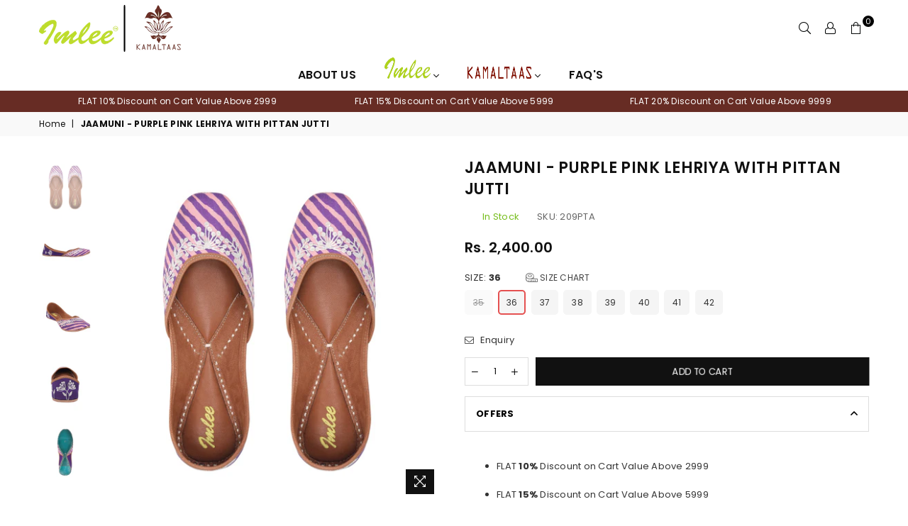

--- FILE ---
content_type: text/html; charset=utf-8
request_url: https://imleejaipur.com/products/jaamuni
body_size: 45051
content:
<!doctype html>
<html class="no-js" lang="en" >
<head><meta charset="utf-8">
  	<meta http-equiv="X-UA-Compatible" content="IE=edge,chrome=1">
    <meta name="viewport" content="width=device-width, initial-scale=1" />
    <meta name="theme-color" content="#111">
    <meta name="format-detection" content="telephone=no">
    <link rel="canonical" href="https://imleejaipur.com/products/jaamuni">
  	<link rel="dns-prefetch" href="https://imleejaipur.com" crossorigin>
    <link rel="dns-prefetch" href="https://imlee-jaipur.myshopify.com" crossorigin>
    <link rel="dns-prefetch" href="https://cdn.shopify.com" crossorigin>
    <link rel="dns-prefetch" href="https://fonts.shopifycdn.com" crossorigin>
  	<link rel="preconnect" href="https//fonts.shopifycdn.com/" crossorigin>
    <link rel="preconnect" href="https//cdn.shopify.com" crossorigin>
  	<link rel="preconnect" href="https//ajax.googleapis.com">
  
  	
  		<link rel="preload" as="style" href="//imleejaipur.com/cdn/shop/t/15/assets/theme.css?v=36302518866004618941745051764">
  	
<link rel="shortcut icon" href="//imleejaipur.com/cdn/shop/files/logo_357e61e0-16e0-4cda-a4b4-476e4b9e877d_32x32.png?v=1630570079" type="image/png"><link rel="apple-touch-icon-precomposed" type="image/png" sizes="152x152" href="//imleejaipur.com/cdn/shop/files/logo_357e61e0-16e0-4cda-a4b4-476e4b9e877d_152x.png?v=1630570079"><!-- Avada Size Chart Script -->
 
<script src="//imleejaipur.com/cdn/shop/t/15/assets/size-chart-data.js?v=118201800560563884051683893385" defer='defer'></script>

    
    
  





<script>
  const AVADA_SC = {};
  AVADA_SC.product = {"id":7147987271866,"title":"JAAMUNI - PURPLE PINK LEHRIYA WITH PITTAN JUTTI","handle":"jaamuni","description":"Purple Leheriya silk leather jutti with intricate Pittan embroidery and sole cushioning.","published_at":"2022-07-21T14:38:12+05:30","created_at":"2022-07-21T14:33:44+05:30","vendor":"Imlee Jaipur","type":"MOJARI","tags":[],"price":240000,"price_min":240000,"price_max":240000,"available":true,"price_varies":false,"compare_at_price":null,"compare_at_price_min":0,"compare_at_price_max":0,"compare_at_price_varies":false,"variants":[{"id":41642859593914,"title":"35","option1":"35","option2":null,"option3":null,"sku":"209PTA","requires_shipping":true,"taxable":true,"featured_image":null,"available":false,"name":"JAAMUNI - PURPLE PINK LEHRIYA WITH PITTAN JUTTI - 35","public_title":"35","options":["35"],"price":240000,"weight":500,"compare_at_price":null,"inventory_quantity":0,"inventory_management":"shopify","inventory_policy":"deny","barcode":null,"requires_selling_plan":false,"selling_plan_allocations":[]},{"id":41642859626682,"title":"36","option1":"36","option2":null,"option3":null,"sku":"209PTA","requires_shipping":true,"taxable":true,"featured_image":null,"available":true,"name":"JAAMUNI - PURPLE PINK LEHRIYA WITH PITTAN JUTTI - 36","public_title":"36","options":["36"],"price":240000,"weight":500,"compare_at_price":null,"inventory_quantity":1,"inventory_management":"shopify","inventory_policy":"deny","barcode":null,"requires_selling_plan":false,"selling_plan_allocations":[]},{"id":41642859659450,"title":"37","option1":"37","option2":null,"option3":null,"sku":"209PTA","requires_shipping":true,"taxable":true,"featured_image":null,"available":true,"name":"JAAMUNI - PURPLE PINK LEHRIYA WITH PITTAN JUTTI - 37","public_title":"37","options":["37"],"price":240000,"weight":500,"compare_at_price":null,"inventory_quantity":1,"inventory_management":"shopify","inventory_policy":"deny","barcode":null,"requires_selling_plan":false,"selling_plan_allocations":[]},{"id":41642859692218,"title":"38","option1":"38","option2":null,"option3":null,"sku":"209PTA","requires_shipping":true,"taxable":true,"featured_image":null,"available":true,"name":"JAAMUNI - PURPLE PINK LEHRIYA WITH PITTAN JUTTI - 38","public_title":"38","options":["38"],"price":240000,"weight":500,"compare_at_price":null,"inventory_quantity":3,"inventory_management":"shopify","inventory_policy":"deny","barcode":null,"requires_selling_plan":false,"selling_plan_allocations":[]},{"id":41642859724986,"title":"39","option1":"39","option2":null,"option3":null,"sku":"209PTA","requires_shipping":true,"taxable":true,"featured_image":null,"available":true,"name":"JAAMUNI - PURPLE PINK LEHRIYA WITH PITTAN JUTTI - 39","public_title":"39","options":["39"],"price":240000,"weight":500,"compare_at_price":null,"inventory_quantity":2,"inventory_management":"shopify","inventory_policy":"deny","barcode":null,"requires_selling_plan":false,"selling_plan_allocations":[]},{"id":41642859757754,"title":"40","option1":"40","option2":null,"option3":null,"sku":"209PTA","requires_shipping":true,"taxable":true,"featured_image":null,"available":true,"name":"JAAMUNI - PURPLE PINK LEHRIYA WITH PITTAN JUTTI - 40","public_title":"40","options":["40"],"price":240000,"weight":500,"compare_at_price":null,"inventory_quantity":2,"inventory_management":"shopify","inventory_policy":"deny","barcode":null,"requires_selling_plan":false,"selling_plan_allocations":[]},{"id":41642859790522,"title":"41","option1":"41","option2":null,"option3":null,"sku":"209PTA","requires_shipping":true,"taxable":true,"featured_image":null,"available":true,"name":"JAAMUNI - PURPLE PINK LEHRIYA WITH PITTAN JUTTI - 41","public_title":"41","options":["41"],"price":240000,"weight":500,"compare_at_price":null,"inventory_quantity":1,"inventory_management":"shopify","inventory_policy":"deny","barcode":null,"requires_selling_plan":false,"selling_plan_allocations":[]},{"id":41642859823290,"title":"42","option1":"42","option2":null,"option3":null,"sku":"209PTA","requires_shipping":true,"taxable":true,"featured_image":null,"available":true,"name":"JAAMUNI - PURPLE PINK LEHRIYA WITH PITTAN JUTTI - 42","public_title":"42","options":["42"],"price":240000,"weight":500,"compare_at_price":null,"inventory_quantity":1,"inventory_management":"shopify","inventory_policy":"deny","barcode":null,"requires_selling_plan":false,"selling_plan_allocations":[]}],"images":["\/\/imleejaipur.com\/cdn\/shop\/products\/258A6376.jpg?v=1658394367","\/\/imleejaipur.com\/cdn\/shop\/products\/258A6345.jpg?v=1658394367","\/\/imleejaipur.com\/cdn\/shop\/products\/258A6346.jpg?v=1658394367","\/\/imleejaipur.com\/cdn\/shop\/products\/258A6347.jpg?v=1658394367","\/\/imleejaipur.com\/cdn\/shop\/products\/258A6377.jpg?v=1658394360"],"featured_image":"\/\/imleejaipur.com\/cdn\/shop\/products\/258A6376.jpg?v=1658394367","options":["Size"],"media":[{"alt":null,"id":24276277887162,"position":1,"preview_image":{"aspect_ratio":1.0,"height":2000,"width":2000,"src":"\/\/imleejaipur.com\/cdn\/shop\/products\/258A6376.jpg?v=1658394367"},"aspect_ratio":1.0,"height":2000,"media_type":"image","src":"\/\/imleejaipur.com\/cdn\/shop\/products\/258A6376.jpg?v=1658394367","width":2000},{"alt":null,"id":24276277788858,"position":2,"preview_image":{"aspect_ratio":1.0,"height":2000,"width":2000,"src":"\/\/imleejaipur.com\/cdn\/shop\/products\/258A6345.jpg?v=1658394367"},"aspect_ratio":1.0,"height":2000,"media_type":"image","src":"\/\/imleejaipur.com\/cdn\/shop\/products\/258A6345.jpg?v=1658394367","width":2000},{"alt":null,"id":24276277821626,"position":3,"preview_image":{"aspect_ratio":1.0,"height":2000,"width":2000,"src":"\/\/imleejaipur.com\/cdn\/shop\/products\/258A6346.jpg?v=1658394367"},"aspect_ratio":1.0,"height":2000,"media_type":"image","src":"\/\/imleejaipur.com\/cdn\/shop\/products\/258A6346.jpg?v=1658394367","width":2000},{"alt":null,"id":24276277854394,"position":4,"preview_image":{"aspect_ratio":1.0,"height":2000,"width":2000,"src":"\/\/imleejaipur.com\/cdn\/shop\/products\/258A6347.jpg?v=1658394367"},"aspect_ratio":1.0,"height":2000,"media_type":"image","src":"\/\/imleejaipur.com\/cdn\/shop\/products\/258A6347.jpg?v=1658394367","width":2000},{"alt":null,"id":24276277919930,"position":5,"preview_image":{"aspect_ratio":1.0,"height":2000,"width":2000,"src":"\/\/imleejaipur.com\/cdn\/shop\/products\/258A6377.jpg?v=1658394360"},"aspect_ratio":1.0,"height":2000,"media_type":"image","src":"\/\/imleejaipur.com\/cdn\/shop\/products\/258A6377.jpg?v=1658394360","width":2000}],"requires_selling_plan":false,"selling_plan_groups":[],"content":"Purple Leheriya silk leather jutti with intricate Pittan embroidery and sole cushioning."};
  AVADA_SC.template = "product";
  AVADA_SC.collections = [];
  AVADA_SC.collectionsName = [];
  
    AVADA_SC.collections.push(`305429938362`);
    AVADA_SC.collectionsName.push(`Imlee All`);
  
    AVADA_SC.collections.push(`297069772986`);
    AVADA_SC.collectionsName.push(`IMLEE CELEBRATIONS`);
  
    AVADA_SC.collections.push(`296935817402`);
    AVADA_SC.collectionsName.push(`REGULAR`);
  
    AVADA_SC.collections.push(`297067905210`);
    AVADA_SC.collectionsName.push(`WOMEN FORMAL`);
  
    AVADA_SC.collections.push(`57627705448`);
    AVADA_SC.collectionsName.push(`Womens`);
  
  AVADA_SC.branding = false
</script>

  <!-- /Avada Size Chart Script -->

<title>JAAMUNI - PURPLE PINK LEHRIYA WITH PITTAN JUTTI
&ndash; Imlee Jaipur</title><meta name="description" content="Purple Leheriya silk leather jutti with intricate Pittan embroidery and sole cushioning."><!-- /snippets/social-meta-tags.liquid -->
     <meta name="keywords" content="Imlee Jaipur, imleejaipur.com" />
<meta name="author" content="Imlee Jaipur">




<meta property="og:site_name" content="Imlee Jaipur">
<meta property="og:url" content="https://imleejaipur.com/products/jaamuni">
<meta property="og:title" content="JAAMUNI - PURPLE PINK LEHRIYA WITH PITTAN JUTTI">
<meta property="og:type" content="product">
<meta property="og:description" content="Purple Leheriya silk leather jutti with intricate Pittan embroidery and sole cushioning.">

  <meta property="og:price:amount" content="2,400.00">
  <meta property="og:price:currency" content="INR">

<meta property="og:image" content="http://imleejaipur.com/cdn/shop/products/258A6376_1200x1200.jpg?v=1658394367"><meta property="og:image" content="http://imleejaipur.com/cdn/shop/products/258A6345_1200x1200.jpg?v=1658394367"><meta property="og:image" content="http://imleejaipur.com/cdn/shop/products/258A6346_1200x1200.jpg?v=1658394367">
<meta property="og:image:secure_url" content="https://imleejaipur.com/cdn/shop/products/258A6376_1200x1200.jpg?v=1658394367"><meta property="og:image:secure_url" content="https://imleejaipur.com/cdn/shop/products/258A6345_1200x1200.jpg?v=1658394367"><meta property="og:image:secure_url" content="https://imleejaipur.com/cdn/shop/products/258A6346_1200x1200.jpg?v=1658394367">


<meta name="twitter:card" content="summary_large_image">
<meta name="twitter:title" content="JAAMUNI - PURPLE PINK LEHRIYA WITH PITTAN JUTTI">
<meta name="twitter:description" content="Purple Leheriya silk leather jutti with intricate Pittan embroidery and sole cushioning.">

<link rel="preload" as="font" href="//imleejaipur.com/cdn/fonts/poppins/poppins_n3.05f58335c3209cce17da4f1f1ab324ebe2982441.woff2" type="font/woff2" crossorigin><link rel="preload" as="font" href="//imleejaipur.com/cdn/fonts/poppins/poppins_n4.0ba78fa5af9b0e1a374041b3ceaadf0a43b41362.woff2" type="font/woff2" crossorigin><link rel="preload" as="font" href="//imleejaipur.com/cdn/fonts/poppins/poppins_n6.aa29d4918bc243723d56b59572e18228ed0786f6.woff2" type="font/woff2" crossorigin><link rel="preload" as="font" href="//imleejaipur.com/cdn/fonts/poppins/poppins_n7.56758dcf284489feb014a026f3727f2f20a54626.woff2" type="font/woff2" crossorigin><style type="text/css">*,::after,::before{box-sizing:border-box}article,aside,details,figcaption,figure,footer,header,hgroup,main,menu,nav,section,summary{display:block}body,button,input,select,textarea{font-family:arial;-webkit-font-smoothing:antialiased;-webkit-text-size-adjust:100%}a{background-color:transparent}a,a:after,a:before{transition:all .3s ease-in-out}b,strong{font-weight:700;}em{font-style:italic}small{font-size:80%}sub,sup{font-size:75%;line-height:0;position:relative;vertical-align:baseline}sup{top:-.5em}sub{bottom:-.25em}img{max-width:100%;border:0}button,input,optgroup,select,textarea{color:inherit;font:inherit;margin:0;outline:0}button[disabled],input[disabled]{cursor:default}.mb0{margin-bottom:0!important}.mb10{margin-bottom:10px!important}.mb20{margin-bottom:20px!important}[type=button]::-moz-focus-inner,[type=reset]::-moz-focus-inner,[type=submit]::-moz-focus-inner,button::-moz-focus-inner{border-style:none;padding:0}[type=button]:-moz-focusring,[type=reset]:-moz-focusring,[type=submit]:-moz-focusring,button:-moz-focusring{outline:1px dotted ButtonText}input[type=email],input[type=number],input[type=password],input[type=search]{-webkit-appearance:none;-moz-appearance:none}table{width:100%;border-collapse:collapse;border-spacing:0}td,th{padding:0}textarea{overflow:auto;-webkit-appearance:none;-moz-appearance:none}.uppercase{text-transform:uppercase}.lowercase{text-transform:lowercase}.capitalize{text-transform:capitalize}[tabindex='-1']:focus{outline:0}a,img{outline:0!important;border:0}[role=button],a,button,input,label,select,textarea{touch-action:manipulation}.flex{display:flex}.flex-item{flex:1}.clearfix::after{content:'';display:table;clear:both}.clear{clear:both}.icon__fallback-text,.visually-hidden{position:absolute!important;overflow:hidden;clip:rect(0 0 0 0);height:1px;width:1px;margin:-1px;padding:0;border:0}.visibility-hidden{visibility:hidden}.js-focus-hidden:focus{outline:0}.no-js:not(html){display:none}.no-js .no-js:not(html){display:block}.no-js .js{display:none}.skip-link:focus{clip:auto;width:auto;height:auto;margin:0;color:#111;background-color:#fff;padding:10px;opacity:1;z-index:10000;transition:none}blockquote{background:#f8f8f8;font-weight:600;font-size:15px;font-style:normal;text-align:center;padding:0 30px;margin:0}.rte blockquote{padding:25px;margin-bottom:20px}blockquote p+cite{margin-top:7.5px}blockquote cite{display:block;font-size:13px;font-style:inherit}code,pre{font-family:Consolas,monospace;font-size:1em}pre{overflow:auto}.rte:last-child{margin-bottom:0}.rte .h1,.rte .h2,.rte .h3,.rte .h4,.rte .h5,.rte .h6,.rte h1,.rte h2,.rte h3,.rte h4,.rte h5,.rte h6{margin-top:15px;margin-bottom:7.5px}.rte .h1:first-child,.rte .h2:first-child,.rte .h3:first-child,.rte .h4:first-child,.rte .h5:first-child,.rte .h6:first-child,.rte h1:first-child,.rte h2:first-child,.rte h3:first-child,.rte h4:first-child,.rte h5:first-child,.rte h6:first-child{margin-top:0}.rte li{margin-bottom:4px;list-style:inherit}.rte li:last-child{margin-bottom:0}.rte-setting{margin-bottom:11.11111px}.rte-setting:last-child{margin-bottom:0}p:last-child{margin-bottom:0}li{list-style:none}.fine-print{font-size:1.07692em;font-style:italic;margin:20px 0}.txt--minor{font-size:80%}.txt--emphasis{font-style:italic}.icon{display:inline-block;width:20px;height:20px;vertical-align:middle;fill:currentColor}.no-svg .icon{display:none}svg.icon:not(.icon--full-color) circle,svg.icon:not(.icon--full-color) ellipse,svg.icon:not(.icon--full-color) g,svg.icon:not(.icon--full-color) line,svg.icon:not(.icon--full-color) path,svg.icon:not(.icon--full-color) polygon,svg.icon:not(.icon--full-color) polyline,svg.icon:not(.icon--full-color) rect,symbol.icon:not(.icon--full-color) circle,symbol.icon:not(.icon--full-color) ellipse,symbol.icon:not(.icon--full-color) g,symbol.icon:not(.icon--full-color) line,symbol.icon:not(.icon--full-color) path,symbol.icon:not(.icon--full-color) polygon,symbol.icon:not(.icon--full-color) polyline,symbol.icon:not(.icon--full-color) rect{fill:inherit;stroke:inherit}.no-svg .icon__fallback-text{position:static!important;overflow:inherit;clip:none;height:auto;width:auto;margin:0}ol,ul{margin:0;padding:0}ol{list-style:decimal}.list--inline{padding:0;margin:0}.list--inline li{display:inline-block;margin-bottom:0;vertical-align:middle}.rte img{height:auto}.rte table{table-layout:fixed}.rte ol,.rte ul{margin:20px 0 30px 30px}.rte ol.list--inline,.rte ul.list--inline{margin-left:0}.rte ul{list-style:disc outside}.rte ul ul{list-style:circle outside}.rte ul ul ul{list-style:square outside}.rte a:not(.btn){padding-bottom:1px}.text-center .rte ol,.text-center .rte ul,.text-center.rte ol,.text-center.rte ul{margin-left:0;list-style-position:inside}.rte__table-wrapper{max-width:100%;overflow:auto;-webkit-overflow-scrolling:touch}svg:not(:root){overflow:hidden}.video-wrapper{position:relative;overflow:hidden;max-width:100%;padding-bottom:56.25%;height:0;height:auto}.video-wrapper iframe{position:absolute;top:0;left:0;width:100%;height:100%}form{margin:0}legend{border:0;padding:0}button{cursor:pointer}input[type=submit]{cursor:pointer}input[type=text]{-webkit-appearance:none;-moz-appearance:none}[type=checkbox]+label,[type=radio]+label{display:inline-block;margin-bottom:0}label[for]{cursor:pointer}textarea{min-height:100px}input[type=checkbox],input[type=radio]{margin:0 5px 0 0;vertical-align:middle}select::-ms-expand{display:none}.label--hidden{position:absolute;height:0;width:0;margin-bottom:0;overflow:hidden;clip:rect(1px,1px,1px,1px)}.ie9 .label--hidden{position:static;height:auto;width:auto;margin-bottom:2px;overflow:visible;clip:initial}.form-vertical input,.form-vertical select,.form-vertical textarea{display:block;width:100%}.form-vertical [type=checkbox],.form-vertical [type=radio]{display:inline-block;width:auto;margin-right:5px}.form-vertical .btn,.form-vertical [type=submit]{display:inline-block;width:auto}.grid--table{display:table;table-layout:fixed;width:100%}.grid--table>.grid__item{float:none;display:table-cell;vertical-align:middle}.is-transitioning{display:block!important;visibility:visible!important}.mr0{margin:0 !important;}.pd0{ padding:0 !important;} .grid{list-style:none;margin:0 -15px;padding:0}.grid::after{content:'';display:table;clear:both}.grid__item{float:left;padding-left:15px;padding-right:15px;width:100%}@media only screen and (max-width:1024px){.grid{margin:0 -7.5px}.grid__item{padding-left:7.5px;padding-right:7.5px}}.grid__item[class*="--push"]{position:relative}.grid--rev{direction:rtl;text-align:left}.grid--rev>.grid__item{direction:ltr;text-align:left;float:right}.col-1,.one-whole{width:100%}.col-2,.five-tenths,.four-eighths,.one-half,.three-sixths,.two-quarters,.wd-50{width:50%}.col-3,.one-third,.two-sixths{width:33.33333%}.four-sixths,.two-thirds{width:66.66667%}.col-4,.one-quarter,.two-eighths{width:25%}.six-eighths,.three-quarters{width:75%}.col-5,.one-fifth,.two-tenths{width:20%}.four-tenths,.two-fifths,.wd-40{width:40%}.six-tenths,.three-fifths,.wd-60{width:60%}.eight-tenths,.four-fifths,.wd-80{width:80%}.one-sixth{width:16.66667%}.five-sixths{width:83.33333%}.one-seventh{width:14.28571%}.one-eighth{width:12.5%}.three-eighths{width:37.5%}.five-eighths{width:62.5%}.seven-eighths{width:87.5%}.one-nineth{width:11.11111%}.one-tenth{width:10%}.three-tenths,.wd-30{width:30%}.seven-tenths,.wd-70{width:70%}.nine-tenths,.wd-90{width:90%}.show{display:block!important}.hide{display:none!important}.text-left{text-align:left!important}.text-right{text-align:right!important}.text-center{text-align:center!important}@media only screen and (min-width:767px){.medium-up--one-whole{width:100%}.medium-up--five-tenths,.medium-up--four-eighths,.medium-up--one-half,.medium-up--three-sixths,.medium-up--two-quarters{width:50%}.medium-up--one-third,.medium-up--two-sixths{width:33.33333%}.medium-up--four-sixths,.medium-up--two-thirds{width:66.66667%}.medium-up--one-quarter,.medium-up--two-eighths{width:25%}.medium-up--six-eighths,.medium-up--three-quarters{width:75%}.medium-up--one-fifth,.medium-up--two-tenths{width:20%}.medium-up--four-tenths,.medium-up--two-fifths{width:40%}.medium-up--six-tenths,.medium-up--three-fifths{width:60%}.medium-up--eight-tenths,.medium-up--four-fifths{width:80%}.medium-up--one-sixth{width:16.66667%}.medium-up--five-sixths{width:83.33333%}.medium-up--one-seventh{width:14.28571%}.medium-up--one-eighth{width:12.5%}.medium-up--three-eighths{width:37.5%}.medium-up--five-eighths{width:62.5%}.medium-up--seven-eighths{width:87.5%}.medium-up--one-nineth{width:11.11111%}.medium-up--one-tenth{width:10%}.medium-up--three-tenths{width:30%}.medium-up--seven-tenths{width:70%}.medium-up--nine-tenths{width:90%}.grid--uniform .medium-up--five-tenths:nth-child(2n+1),.grid--uniform .medium-up--four-eighths:nth-child(2n+1),.grid--uniform .medium-up--one-eighth:nth-child(8n+1),.grid--uniform .medium-up--one-fifth:nth-child(5n+1),.grid--uniform .medium-up--one-half:nth-child(2n+1),.grid--uniform .medium-up--one-quarter:nth-child(4n+1),.grid--uniform .medium-up--one-seventh:nth-child(7n+1),.grid--uniform .medium-up--one-sixth:nth-child(6n+1),.grid--uniform .medium-up--one-third:nth-child(3n+1),.grid--uniform .medium-up--three-sixths:nth-child(2n+1),.grid--uniform .medium-up--two-eighths:nth-child(4n+1),.grid--uniform .medium-up--two-sixths:nth-child(3n+1){clear:both}.medium-up--show{display:block!important}.medium-up--hide{display:none!important}.medium-up--text-left{text-align:left!important}.medium-up--text-right{text-align:right!important}.medium-up--text-center{text-align:center!important}}@media only screen and (min-width:1025px){.large-up--one-whole{width:100%}.large-up--five-tenths,.large-up--four-eighths,.large-up--one-half,.large-up--three-sixths,.large-up--two-quarters{width:50%}.large-up--one-third,.large-up--two-sixths{width:33.33333%}.large-up--four-sixths,.large-up--two-thirds{width:66.66667%}.large-up--one-quarter,.large-up--two-eighths{width:25%}.large-up--six-eighths,.large-up--three-quarters{width:75%}.large-up--one-fifth,.large-up--two-tenths{width:20%}.large-up--four-tenths,.large-up--two-fifths{width:40%}.large-up--six-tenths,.large-up--three-fifths{width:60%}.large-up--eight-tenths,.large-up--four-fifths{width:80%}.large-up--one-sixth{width:16.66667%}.large-up--five-sixths{width:83.33333%}.large-up--one-seventh{width:14.28571%}.large-up--one-eighth{width:12.5%}.large-up--three-eighths{width:37.5%}.large-up--five-eighths{width:62.5%}.large-up--seven-eighths{width:87.5%}.large-up--one-nineth{width:11.11111%}.large-up--one-tenth{width:10%}.large-up--three-tenths{width:30%}.large-up--seven-tenths{width:70%}.large-up--nine-tenths{width:90%}.grid--uniform .large-up--five-tenths:nth-child(2n+1),.grid--uniform .large-up--four-eighths:nth-child(2n+1),.grid--uniform .large-up--one-eighth:nth-child(8n+1),.grid--uniform .large-up--one-fifth:nth-child(5n+1),.grid--uniform .large-up--one-half:nth-child(2n+1),.grid--uniform .large-up--one-quarter:nth-child(4n+1),.grid--uniform .large-up--one-seventh:nth-child(7n+1),.grid--uniform .large-up--one-sixth:nth-child(6n+1),.grid--uniform .large-up--one-third:nth-child(3n+1),.grid--uniform .large-up--three-sixths:nth-child(2n+1),.grid--uniform .large-up--two-eighths:nth-child(4n+1),.grid--uniform .large-up--two-sixths:nth-child(3n+1){clear:both}.large-up--show{display:block!important}.large-up--hide{display:none!important}.large-up--text-left{text-align:left!important}.large-up--text-right{text-align:right!important}.large-up--text-center{text-align:center!important}}@media only screen and (min-width:1280px){.widescreen--one-whole{width:100%}.widescreen--five-tenths,.widescreen--four-eighths,.widescreen--one-half,.widescreen--three-sixths,.widescreen--two-quarters{width:50%}.widescreen--one-third,.widescreen--two-sixths{width:33.33333%}.widescreen--four-sixths,.widescreen--two-thirds{width:66.66667%}.widescreen--one-quarter,.widescreen--two-eighths{width:25%}.widescreen--six-eighths,.widescreen--three-quarters{width:75%}.widescreen--one-fifth,.widescreen--two-tenths{width:20%}.widescreen--four-tenths,.widescreen--two-fifths{width:40%}.widescreen--six-tenths,.widescreen--three-fifths{width:60%}.widescreen--eight-tenths,.widescreen--four-fifths{width:80%}.widescreen--one-sixth{width:16.66667%}.widescreen--five-sixths{width:83.33333%}.widescreen--one-seventh{width:14.28571%}.widescreen--one-eighth{width:12.5%}.widescreen--three-eighths{width:37.5%}.widescreen--five-eighths{width:62.5%}.widescreen--seven-eighths{width:87.5%}.widescreen--one-nineth{width:11.11111%}.widescreen--one-tenth{width:10%}.widescreen--three-tenths{width:30%}.widescreen--seven-tenths{width:70%}.widescreen--nine-tenths{width:90%}.grid--uniform .widescreen--five-tenths:nth-child(2n+1),.grid--uniform .widescreen--four-eighths:nth-child(2n+1),.grid--uniform .widescreen--one-eighth:nth-child(8n+1),.grid--uniform .widescreen--one-fifth:nth-child(5n+1),.grid--uniform .widescreen--one-half:nth-child(2n+1),.grid--uniform .widescreen--one-quarter:nth-child(4n+1),.grid--uniform .widescreen--one-seventh:nth-child(7n+1),.grid--uniform .widescreen--one-sixth:nth-child(6n+1),.grid--uniform .widescreen--one-third:nth-child(3n+1),.grid--uniform .widescreen--three-sixths:nth-child(2n+1),.grid--uniform .widescreen--two-eighths:nth-child(4n+1),.grid--uniform .widescreen--two-sixths:nth-child(3n+1){clear:both}.widescreen--show{display:block!important}.widescreen--hide{display:none!important}.widescreen--text-left{text-align:left!important}.widescreen--text-right{text-align:right!important}.widescreen--text-center{text-align:center!important}}@media only screen and (min-width:1025px) and (max-width:1279px){.large--one-whole{width:100%}.large--five-tenths,.large--four-eighths,.large--one-half,.large--three-sixths,.large--two-quarters{width:50%}.large--one-third,.large--two-sixths{width:33.33333%}.large--four-sixths,.large--two-thirds{width:66.66667%}.large--one-quarter,.large--two-eighths{width:25%}.large--six-eighths,.large--three-quarters{width:75%}.large--one-fifth,.large--two-tenths{width:20%}.large--four-tenths,.large--two-fifths{width:40%}.large--six-tenths,.large--three-fifths{width:60%}.large--eight-tenths,.large--four-fifths{width:80%}.large--one-sixth{width:16.66667%}.large--five-sixths{width:83.33333%}.large--one-seventh{width:14.28571%}.large--one-eighth{width:12.5%}.large--three-eighths{width:37.5%}.large--five-eighths{width:62.5%}.large--seven-eighths{width:87.5%}.large--one-nineth{width:11.11111%}.large--one-tenth{width:10%}.large--three-tenths{width:30%}.large--seven-tenths{width:70%}.large--nine-tenths{width:90%}.grid--uniform .large--five-tenths:nth-child(2n+1),.grid--uniform .large--four-eighths:nth-child(2n+1),.grid--uniform .large--one-eighth:nth-child(8n+1),.grid--uniform .large--one-fifth:nth-child(5n+1),.grid--uniform .large--one-half:nth-child(2n+1),.grid--uniform .large--one-quarter:nth-child(4n+1),.grid--uniform .large--one-seventh:nth-child(7n+1),.grid--uniform .large--one-sixth:nth-child(6n+1),.grid--uniform .large--one-third:nth-child(3n+1),.grid--uniform .large--three-sixths:nth-child(2n+1),.grid--uniform .large--two-eighths:nth-child(4n+1),.grid--uniform .large--two-sixths:nth-child(3n+1){clear:both}.large--show{display:block!important}.large--hide{display:none!important}.large--text-left{text-align:left!important}.large--text-right{text-align:right!important}.large--text-center{text-align:center!important}}@media only screen and (min-width:767px) and (max-width:1024px){.medium--one-whole{width:100%}.medium--five-tenths,.medium--four-eighths,.medium--one-half,.medium--three-sixths,.medium--two-quarters{width:50%}.medium--one-third,.medium--two-sixths{width:33.33333%}.medium--four-sixths,.medium--two-thirds{width:66.66667%}.medium--one-quarter,.medium--two-eighths{width:25%}.medium--six-eighths,.medium--three-quarters{width:75%}.medium--one-fifth,.medium--two-tenths{width:20%}.medium--four-tenths,.medium--two-fifths{width:40%}.medium--six-tenths,.medium--three-fifths{width:60%}.medium--eight-tenths,.medium--four-fifths{width:80%}.medium--one-sixth{width:16.66667%}.medium--five-sixths{width:83.33333%}.medium--one-seventh{width:14.28571%}.medium--one-eighth{width:12.5%}.medium--three-eighths{width:37.5%}.medium--five-eighths{width:62.5%}.medium--seven-eighths{width:87.5%}.medium--one-nineth{width:11.11111%}.medium--one-tenth{width:10%}.medium--three-tenths{width:30%}.medium--seven-tenths{width:70%}.medium--nine-tenths{width:90%}.grid--uniform .medium--five-tenths:nth-child(2n+1),.grid--uniform .medium--four-eighths:nth-child(2n+1),.grid--uniform .medium--one-eighth:nth-child(8n+1),.grid--uniform .medium--one-fifth:nth-child(5n+1),.grid--uniform .medium--one-half:nth-child(2n+1),.grid--uniform .medium--one-quarter:nth-child(4n+1),.grid--uniform .medium--one-seventh:nth-child(7n+1),.grid--uniform .medium--one-sixth:nth-child(6n+1),.grid--uniform .medium--one-third:nth-child(3n+1),.grid--uniform .medium--three-sixths:nth-child(2n+1),.grid--uniform .medium--two-eighths:nth-child(4n+1),.grid--uniform .medium--two-sixths:nth-child(3n+1){clear:both}.medium--show{display:block!important}.medium--hide{display:none!important}.medium--text-left{text-align:left!important}.medium--text-right{text-align:right!important}.medium--text-center{text-align:center!important}}@media only screen and (max-width:766px){.grid{margin:0 -5px}.grid__item{padding-left:5px;padding-right:5px}.small--one-whole{width:100%}.small--five-tenths,.small--four-eighths,.small--one-half,.small--three-sixths,.small--two-quarters{width:50%}.small--one-third,.small--two-sixths{width:33.33333%}.small--four-sixths,.small--two-thirds{width:66.66667%}.small--one-quarter,.small--two-eighths{width:25%}.small--six-eighths,.small--three-quarters{width:75%}.small--one-fifth,.small--two-tenths{width:20%}.small--four-tenths,.small--two-fifths{width:40%}.small--six-tenths,.small--three-fifths{width:60%}.small--eight-tenths,.small--four-fifths{width:80%}.small--one-sixth{width:16.66667%}.small--five-sixths{width:83.33333%}.small--one-seventh{width:14.28571%}.small--one-eighth{width:12.5%}.small--three-eighths{width:37.5%}.small--five-eighths{width:62.5%}.small--seven-eighths{width:87.5%}.small--one-nineth{width:11.11111%}.small--one-tenth{width:10%}.small--three-tenths{width:30%}.small--seven-tenths{width:70%}.small--nine-tenths{width:90%}.grid--uniform .small--five-tenths:nth-child(2n+1),.grid--uniform .small--four-eighths:nth-child(2n+1),.grid--uniform .small--one-eighth:nth-child(8n+1),.grid--uniform .small--one-half:nth-child(2n+1),.grid--uniform .small--one-quarter:nth-child(4n+1),.grid--uniform .small--one-seventh:nth-child(7n+1),.grid--uniform .small--one-sixth:nth-child(6n+1),.grid--uniform .small--one-third:nth-child(3n+1),.grid--uniform .small--three-sixths:nth-child(2n+1),.grid--uniform .small--two-eighths:nth-child(4n+1),.grid--uniform .small--two-sixths:nth-child(3n+1),.grid--uniform.small--one-fifth:nth-child(5n+1){clear:both}.small--show{display:block!important}.small--hide{display:none!important}.small--text-left{text-align:left!important}.small--text-right{text-align:right!important}.small--text-center{text-align:center!important}}.grid-mr-0{margin:0}.grid-mr-1{margin:0 -.5px}.grid-mr-2{margin:0 -1px}.grid-mr-3{margin:0 -1.5px}.grid-mr-4{margin:0 -2px}.grid-mr-5{margin:0 -2.5px}.grid-mr-6{margin:0 -3px}.grid-mr-7{margin:0 -3.5px}.grid-mr-8{margin:0 -4px}.grid-mr-9{margin:0 -4.5px}.grid-mr-10{margin:0 -5px}.grid-mr-11{margin:0 -5.5px}.grid-mr-12{margin:0 -6px}.grid-mr-13{margin:0 -6.5px}.grid-mr-14{margin:0 -7px}.grid-mr-15{margin:0 -7.5px}.grid-mr-16{margin:0 -8px}.grid-mr-17{margin:0 -8.5px}.grid-mr-18{margin:0 -9px}.grid-mr-19{margin:0 -9.5px}.grid-mr-20{margin:0 -10px}.grid-mr-21{margin:0 -10.5px}.grid-mr-22{margin:0 -11px}.grid-mr-23{margin:0 -11.5px}.grid-mr-24{margin:0 -12px}.grid-mr-25{margin:0 -12.5px}.grid-mr-26{margin:0 -13px}.grid-mr-27{margin:0 -13.5px}.grid-mr-28{margin:0 -14px}.grid-mr-29{margin:0 -14.5px}.grid-mr-30{margin:0 -15px}.pd-1 .collection-grid-item{margin:0 .5px 1px}.pd-2 .collection-grid-item{margin:0 1px 2px}.pd-3 .collection-grid-item{margin:0 1.5px 3px}.pd-4 .collection-grid-item{margin:0 2px 4px}.pd-5 .collection-grid-item{margin:0 2.5px 5px}.pd-6 .collection-grid-item{margin:0 3px 6px}.pd-7 .collection-grid-item{margin:0 3.5px 7px}.pd-8 .collection-grid-item{margin:0 4px 8px}.pd-9 .collection-grid-item{margin:0 4.5px 9px}.pd-10 .collection-grid-item{margin:0 5px 10px}.pd-11 .collection-grid-item{margin:0 5.5px 11px}.pd-12 .collection-grid-item{margin:0 6px 12px}.pd-13 .collection-grid-item{margin:0 6.5px 13px}.pd-14 .collection-grid-item{margin:0 7px 14px}.pd-15 .collection-grid-item{margin:0 7.5px 15px}.pd-16 .collection-grid-item{margin:0 8px 16px}.pd-17 .collection-grid-item{margin:0 8.5px 17px}.pd-18 .collection-grid-item{margin:0 9px 18px}.pd-19 .collection-grid-item{margin:0 9.5px 19px}.pd-20 .collection-grid-item{margin:0 10px 20px}.pd-21 .collection-grid-item{margin:0 10.5px 21px}.pd-22 .collection-grid-item{margin:0 11px 22px}.pd-23 .collection-grid-item{margin:0 11.5px 23px}.pd-24 .collection-grid-item{margin:0 12px 24px}.pd-25 .collection-grid-item{margin:0 12.5px 25px}.pd-26 .collection-grid-item{margin:0 13px 26px}.pd-27 .collection-grid-item{margin:0 13.5px 27px}.pd-28 .collection-grid-item{margin:0 14px 28px}.pd-29 .collection-grid-item{margin:0 14.5px 29px}.pd-30 .collection-grid-item{margin:0 15px 30px}@media only screen and (max-width:766px){.pd-mb-1 .collection-grid-item{margin:0 .5px 1px}.pd-mb-2 .collection-grid-item{margin:0 1px 2px}.pd-mb-3 .collection-grid-item{margin:0 1.5px 3px}.pd-mb-4 .collection-grid-item{margin:0 2px 4px}.pd-mb-5 .collection-grid-item{margin:0 2.5px 5px}.pd-mb-6 .collection-grid-item{margin:0 3px 6px}.pd-mb-7 .collection-grid-item{margin:0 3.5px 7px}.pd-mb-8 .collection-grid-item{margin:0 4px 8px}.pd-mb-9 .collection-grid-item{margin:0 4.5px 9px}.pd-mb-10 .collection-grid-item{margin:0 5px 10px}.pd-mb-11 .collection-grid-item{margin:0 5.5px 11px}.pd-mb-12 .collection-grid-item{margin:0 6px 12px}.pd-mb-13 .collection-grid-item{margin:0 6.5px 13px}.pd-mb-14 .collection-grid-item{margin:0 7px 14px}.pd-mb-15 .collection-grid-item{margin:0 7.5px 15px}.pd-mb-16 .collection-grid-item{margin:0 8px 16px}.pd-mb-17 .collection-grid-item{margin:0 8.5px 17px}.pd-mb-18 .collection-grid-item{margin:0 9px 18px}.pd-mb-19 .collection-grid-item{margin:0 9.5px 19px}.pd-mb-20 .collection-grid-item{margin:0 10px 20px}.pd-mb-21 .collection-grid-item{margin:0 10.5px 21px}.pd-mb-22 .collection-grid-item{margin:0 11px 22px}.pd-mb-23 .collection-grid-item{margin:0 11.5px 23px}.pd-mb-24 .collection-grid-item{margin:0 12px 24px}.pd-mb-25 .collection-grid-item{margin:0 12.5px 25px}.pd-mb-26 .collection-grid-item{margin:0 13px 26px}.pd-mb-27 .collection-grid-item{margin:0 13.5px 27px}.pd-mb-28 .collection-grid-item{margin:0 14px 28px}.pd-mb-29 .collection-grid-item{margin:0 14.5px 29px}.pd-mb-30 .collection-grid-item{margin:0 15px 30px}}@font-face {font-family: Poppins;font-weight: 400;font-style: normal;font-display: swap;src: url("//imleejaipur.com/cdn/fonts/poppins/poppins_n4.0ba78fa5af9b0e1a374041b3ceaadf0a43b41362.woff2") format("woff2"), url("//imleejaipur.com/cdn/fonts/poppins/poppins_n4.214741a72ff2596839fc9760ee7a770386cf16ca.woff") format("woff");}@font-face {font-family: Poppins;font-weight: 300;font-style: normal;font-display: swap;src: url("//imleejaipur.com/cdn/fonts/poppins/poppins_n3.05f58335c3209cce17da4f1f1ab324ebe2982441.woff2") format("woff2"), url("//imleejaipur.com/cdn/fonts/poppins/poppins_n3.6971368e1f131d2c8ff8e3a44a36b577fdda3ff5.woff") format("woff");}@font-face {font-family: Poppins;font-weight: 600;font-style: normal;font-display: swap;src: url("//imleejaipur.com/cdn/fonts/poppins/poppins_n6.aa29d4918bc243723d56b59572e18228ed0786f6.woff2") format("woff2"), url("//imleejaipur.com/cdn/fonts/poppins/poppins_n6.5f815d845fe073750885d5b7e619ee00e8111208.woff") format("woff");}@font-face {font-family: Poppins;font-weight: 700;font-style: normal;font-display: swap;src: url("//imleejaipur.com/cdn/fonts/poppins/poppins_n7.56758dcf284489feb014a026f3727f2f20a54626.woff2") format("woff2"), url("//imleejaipur.com/cdn/fonts/poppins/poppins_n7.f34f55d9b3d3205d2cd6f64955ff4b36f0cfd8da.woff") format("woff");}@font-face{font-family:Adorn-Icons;src:url("//imleejaipur.com/cdn/shop/t/15/assets/adorn-icons.woff2?v=167339017966625775301670236668") format('woff2'),url("//imleejaipur.com/cdn/shop/t/15/assets/adorn-icons.woff?v=177162561609770262791670236668") format('woff');font-weight:400;font-style:normal;font-display:swap}.ad{font:normal normal normal 16px/1 adorn-icons;speak:none;text-transform:none;display:inline-block;vertical-align:middle;text-rendering:auto;-webkit-font-smoothing:antialiased;-moz-osx-font-smoothing:grayscale}</style>  <link rel="stylesheet" href="//imleejaipur.com/cdn/shop/t/15/assets/theme.css?v=36302518866004618941745051764" type="text/css" media="all">    <link rel="preload" href="//imleejaipur.com/cdn/shop/t/15/assets/jquery.min.js?v=56365911735810779081670236669" as="script">  <link rel="preload" href="//imleejaipur.com/cdn/shop/t/15/assets/vendor.min.js?v=140114825204634761521670236670" as="script">  <script src="//imleejaipur.com/cdn/shop/t/15/assets/jquery.min.js?v=56365911735810779081670236669"defer="defer"></script><script>var theme = {strings:{addToCart:"Add to cart",soldOut:"Sold out",unavailable:"Unavailable",showMore:"Show More",showLess:"Show Less"},mlcurrency:false,moneyFormat:"\u003cspan class=money\u003eRs. {{amount}}\u003c\/span\u003e",currencyFormat:"money_with_currency_format",shopCurrency:"INR",autoCurrencies:true,money_currency_format:"Rs. {{amount}} INR",money_format:"Rs. {{amount}}",ajax_cart:true,fixedHeader:true,animation:false,animationMobile:true,searchresult:"See all results",wlAvailable:"Available in Wishlist",rtl:false,days:"Days",hours:"Hrs",minuts:"Min",seconds:"Sec",};document.documentElement.className = document.documentElement.className.replace('no-js', 'js');var Metatheme = null,thm = 'Avone', shpeml = 'imleejaipur@gmail.com', dmn = window.location.hostname;        window.lazySizesConfig = window.lazySizesConfig || {};window.lazySizesConfig.loadMode = 1;window.lazySizesConfig.expand = 10;window.lazySizesConfig.expFactor = 1.5;      window.lazySizesConfig.loadHidden = false;</script><script src="//imleejaipur.com/cdn/shop/t/15/assets/vendor.min.js?v=140114825204634761521670236670" defer="defer"></script>
<script>window.performance && window.performance.mark && window.performance.mark('shopify.content_for_header.start');</script><meta name="google-site-verification" content="VxgJiT_MqAze_1M2HbF_mhy3o5xpq3Qq3BhxoITRlX0">
<meta id="shopify-digital-wallet" name="shopify-digital-wallet" content="/13434071/digital_wallets/dialog">
<link rel="alternate" type="application/json+oembed" href="https://imleejaipur.com/products/jaamuni.oembed">
<script async="async" data-src="/checkouts/internal/preloads.js?locale=en-IN"></script>
<script id="shopify-features" type="application/json">{"accessToken":"cf00df733ad2b729a12c74a865e68282","betas":["rich-media-storefront-analytics"],"domain":"imleejaipur.com","predictiveSearch":true,"shopId":13434071,"locale":"en"}</script>
<script>var Shopify = Shopify || {};
Shopify.shop = "imlee-jaipur.myshopify.com";
Shopify.locale = "en";
Shopify.currency = {"active":"INR","rate":"1.0"};
Shopify.country = "IN";
Shopify.theme = {"name":"Avone-install-me","id":132306632890,"schema_name":"Avone","schema_version":"4.0","theme_store_id":null,"role":"main"};
Shopify.theme.handle = "null";
Shopify.theme.style = {"id":null,"handle":null};
Shopify.cdnHost = "imleejaipur.com/cdn";
Shopify.routes = Shopify.routes || {};
Shopify.routes.root = "/";</script>
<script type="module">!function(o){(o.Shopify=o.Shopify||{}).modules=!0}(window);</script>
<script>!function(o){function n(){var o=[];function n(){o.push(Array.prototype.slice.apply(arguments))}return n.q=o,n}var t=o.Shopify=o.Shopify||{};t.loadFeatures=n(),t.autoloadFeatures=n()}(window);</script>
<script id="shop-js-analytics" type="application/json">{"pageType":"product"}</script>
<script defer="defer" async type="module" src="//imleejaipur.com/cdn/shopifycloud/shop-js/modules/v2/client.init-shop-cart-sync_C5BV16lS.en.esm.js"></script>
<script defer="defer" async type="module" src="//imleejaipur.com/cdn/shopifycloud/shop-js/modules/v2/chunk.common_CygWptCX.esm.js"></script>
<script type="module">
  await import("//imleejaipur.com/cdn/shopifycloud/shop-js/modules/v2/client.init-shop-cart-sync_C5BV16lS.en.esm.js");
await import("//imleejaipur.com/cdn/shopifycloud/shop-js/modules/v2/chunk.common_CygWptCX.esm.js");

  window.Shopify.SignInWithShop?.initShopCartSync?.({"fedCMEnabled":true,"windoidEnabled":true});

</script>
<script>(function() {
  var isLoaded = false;
  function asyncLoad() {
    if (isLoaded) return;
    isLoaded = true;
    var urls = ["https:\/\/discount.webcontrive.com\/assets\/js\/discount-box.js?v=1.1\u0026shop=imlee-jaipur.myshopify.com","https:\/\/cdn.shopify.com\/s\/files\/1\/0033\/3538\/9233\/files\/31aug26paidd20_free_final_73a21.js?v=1618131139\u0026shop=imlee-jaipur.myshopify.com","https:\/\/cdnig.addons.business\/embed\/cloud\/imlee-jaipur\/cziframeagent.js?v=212104101107\u0026token=i8lZ220912g6bBPx\u0026shop=imlee-jaipur.myshopify.com","https:\/\/cdn.nfcube.com\/instafeed-cbc634d6b713bb9013cf650b69eb08ac.js?shop=imlee-jaipur.myshopify.com","https:\/\/sizechart.apps.avada.io\/scripttag\/avada-size-chart.min.js?shop=imlee-jaipur.myshopify.com","https:\/\/sr-cdn.shiprocket.in\/sr-promise\/static\/uc.js?channel_id=4\u0026sr_company_id=945387\u0026shop=imlee-jaipur.myshopify.com"];
    for (var i = 0; i < urls.length; i++) {
      var s = document.createElement('script');
      s.type = 'text/javascript';
      s.async = true;
      s.src = urls[i];
      var x = document.getElementsByTagName('script')[0];
      x.parentNode.insertBefore(s, x);
    }
  };
  document.addEventListener('StartAsyncLoading', function(event){asyncLoad();});if(window.attachEvent) {
    window.attachEvent('onload', function(){});
  } else {
    window.addEventListener('load', function(){}, false);
  }
})();</script>
<script id="__st">var __st={"a":13434071,"offset":19800,"reqid":"703b50ce-cfb4-47dd-948f-2122b1e1e734-1768615096","pageurl":"imleejaipur.com\/products\/jaamuni","u":"60569e98e4a5","p":"product","rtyp":"product","rid":7147987271866};</script>
<script>window.ShopifyPaypalV4VisibilityTracking = true;</script>
<script id="captcha-bootstrap">!function(){'use strict';const t='contact',e='account',n='new_comment',o=[[t,t],['blogs',n],['comments',n],[t,'customer']],c=[[e,'customer_login'],[e,'guest_login'],[e,'recover_customer_password'],[e,'create_customer']],r=t=>t.map((([t,e])=>`form[action*='/${t}']:not([data-nocaptcha='true']) input[name='form_type'][value='${e}']`)).join(','),a=t=>()=>t?[...document.querySelectorAll(t)].map((t=>t.form)):[];function s(){const t=[...o],e=r(t);return a(e)}const i='password',u='form_key',d=['recaptcha-v3-token','g-recaptcha-response','h-captcha-response',i],f=()=>{try{return window.sessionStorage}catch{return}},m='__shopify_v',_=t=>t.elements[u];function p(t,e,n=!1){try{const o=window.sessionStorage,c=JSON.parse(o.getItem(e)),{data:r}=function(t){const{data:e,action:n}=t;return t[m]||n?{data:e,action:n}:{data:t,action:n}}(c);for(const[e,n]of Object.entries(r))t.elements[e]&&(t.elements[e].value=n);n&&o.removeItem(e)}catch(o){console.error('form repopulation failed',{error:o})}}const l='form_type',E='cptcha';function T(t){t.dataset[E]=!0}const w=window,h=w.document,L='Shopify',v='ce_forms',y='captcha';let A=!1;((t,e)=>{const n=(g='f06e6c50-85a8-45c8-87d0-21a2b65856fe',I='https://cdn.shopify.com/shopifycloud/storefront-forms-hcaptcha/ce_storefront_forms_captcha_hcaptcha.v1.5.2.iife.js',D={infoText:'Protected by hCaptcha',privacyText:'Privacy',termsText:'Terms'},(t,e,n)=>{const o=w[L][v],c=o.bindForm;if(c)return c(t,g,e,D).then(n);var r;o.q.push([[t,g,e,D],n]),r=I,A||(h.body.append(Object.assign(h.createElement('script'),{id:'captcha-provider',async:!0,src:r})),A=!0)});var g,I,D;w[L]=w[L]||{},w[L][v]=w[L][v]||{},w[L][v].q=[],w[L][y]=w[L][y]||{},w[L][y].protect=function(t,e){n(t,void 0,e),T(t)},Object.freeze(w[L][y]),function(t,e,n,w,h,L){const[v,y,A,g]=function(t,e,n){const i=e?o:[],u=t?c:[],d=[...i,...u],f=r(d),m=r(i),_=r(d.filter((([t,e])=>n.includes(e))));return[a(f),a(m),a(_),s()]}(w,h,L),I=t=>{const e=t.target;return e instanceof HTMLFormElement?e:e&&e.form},D=t=>v().includes(t);t.addEventListener('submit',(t=>{const e=I(t);if(!e)return;const n=D(e)&&!e.dataset.hcaptchaBound&&!e.dataset.recaptchaBound,o=_(e),c=g().includes(e)&&(!o||!o.value);(n||c)&&t.preventDefault(),c&&!n&&(function(t){try{if(!f())return;!function(t){const e=f();if(!e)return;const n=_(t);if(!n)return;const o=n.value;o&&e.removeItem(o)}(t);const e=Array.from(Array(32),(()=>Math.random().toString(36)[2])).join('');!function(t,e){_(t)||t.append(Object.assign(document.createElement('input'),{type:'hidden',name:u})),t.elements[u].value=e}(t,e),function(t,e){const n=f();if(!n)return;const o=[...t.querySelectorAll(`input[type='${i}']`)].map((({name:t})=>t)),c=[...d,...o],r={};for(const[a,s]of new FormData(t).entries())c.includes(a)||(r[a]=s);n.setItem(e,JSON.stringify({[m]:1,action:t.action,data:r}))}(t,e)}catch(e){console.error('failed to persist form',e)}}(e),e.submit())}));const S=(t,e)=>{t&&!t.dataset[E]&&(n(t,e.some((e=>e===t))),T(t))};for(const o of['focusin','change'])t.addEventListener(o,(t=>{const e=I(t);D(e)&&S(e,y())}));const B=e.get('form_key'),M=e.get(l),P=B&&M;t.addEventListener('StartAsyncLoading',(()=>{const t=y();if(P)for(const e of t)e.elements[l].value===M&&p(e,B);[...new Set([...A(),...v().filter((t=>'true'===t.dataset.shopifyCaptcha))])].forEach((e=>S(e,t)))}))}(h,new URLSearchParams(w.location.search),n,t,e,['guest_login'])})(!0,!0)}();</script>
<script integrity="sha256-4kQ18oKyAcykRKYeNunJcIwy7WH5gtpwJnB7kiuLZ1E=" data-source-attribution="shopify.loadfeatures" defer="defer" data-src="//imleejaipur.com/cdn/shopifycloud/storefront/assets/storefront/load_feature-a0a9edcb.js" crossorigin="anonymous"></script>
<script data-source-attribution="shopify.dynamic_checkout.dynamic.init">var Shopify=Shopify||{};Shopify.PaymentButton=Shopify.PaymentButton||{isStorefrontPortableWallets:!0,init:function(){window.Shopify.PaymentButton.init=function(){};var t=document.createElement("script");t.src="https://imleejaipur.com/cdn/shopifycloud/portable-wallets/latest/portable-wallets.en.js",t.type="module",document.head.appendChild(t)}};
</script>
<script data-source-attribution="shopify.dynamic_checkout.buyer_consent">
  function portableWalletsHideBuyerConsent(e){var t=document.getElementById("shopify-buyer-consent"),n=document.getElementById("shopify-subscription-policy-button");t&&n&&(t.classList.add("hidden"),t.setAttribute("aria-hidden","true"),n.removeEventListener("click",e))}function portableWalletsShowBuyerConsent(e){var t=document.getElementById("shopify-buyer-consent"),n=document.getElementById("shopify-subscription-policy-button");t&&n&&(t.classList.remove("hidden"),t.removeAttribute("aria-hidden"),n.addEventListener("click",e))}window.Shopify?.PaymentButton&&(window.Shopify.PaymentButton.hideBuyerConsent=portableWalletsHideBuyerConsent,window.Shopify.PaymentButton.showBuyerConsent=portableWalletsShowBuyerConsent);
</script>
<script data-source-attribution="shopify.dynamic_checkout.cart.bootstrap">document.addEventListener("StartAsyncLoading",(function(){function t(){return document.querySelector("shopify-accelerated-checkout-cart, shopify-accelerated-checkout")}if(t())Shopify.PaymentButton.init();else{new MutationObserver((function(e,n){t()&&(Shopify.PaymentButton.init(),n.disconnect())})).observe(document.body,{childList:!0,subtree:!0})}}));
</script>

<script>window.performance && window.performance.mark && window.performance.mark('shopify.content_for_header.end');</script>
<!-- Start of Judge.me Core -->
<link rel="dns-prefetch" href="https://cdn.judge.me/">
<script data-cfasync='false' class='jdgm-settings-script'>window.jdgmSettings={"pagination":5,"disable_web_reviews":false,"badge_no_review_text":"No reviews","badge_n_reviews_text":"{{ n }} review/reviews","hide_badge_preview_if_no_reviews":true,"badge_hide_text":false,"enforce_center_preview_badge":false,"widget_title":"Customer Reviews","widget_open_form_text":"Write a review","widget_close_form_text":"Cancel review","widget_refresh_page_text":"Refresh page","widget_summary_text":"Based on {{ number_of_reviews }} review/reviews","widget_no_review_text":"Be the first to write a review","widget_name_field_text":"Display name","widget_verified_name_field_text":"Verified Name (public)","widget_name_placeholder_text":"Display name","widget_required_field_error_text":"This field is required.","widget_email_field_text":"Email address","widget_verified_email_field_text":"Verified Email (private, can not be edited)","widget_email_placeholder_text":"Your email address","widget_email_field_error_text":"Please enter a valid email address.","widget_rating_field_text":"Rating","widget_review_title_field_text":"Review Title","widget_review_title_placeholder_text":"Give your review a title","widget_review_body_field_text":"Review content","widget_review_body_placeholder_text":"Start writing here...","widget_pictures_field_text":"Picture/Video (optional)","widget_submit_review_text":"Submit Review","widget_submit_verified_review_text":"Submit Verified Review","widget_submit_success_msg_with_auto_publish":"Thank you! Please refresh the page in a few moments to see your review. You can remove or edit your review by logging into \u003ca href='https://judge.me/login' target='_blank' rel='nofollow noopener'\u003eJudge.me\u003c/a\u003e","widget_submit_success_msg_no_auto_publish":"Thank you! Your review will be published as soon as it is approved by the shop admin. You can remove or edit your review by logging into \u003ca href='https://judge.me/login' target='_blank' rel='nofollow noopener'\u003eJudge.me\u003c/a\u003e","widget_show_default_reviews_out_of_total_text":"Showing {{ n_reviews_shown }} out of {{ n_reviews }} reviews.","widget_show_all_link_text":"Show all","widget_show_less_link_text":"Show less","widget_author_said_text":"{{ reviewer_name }} said:","widget_days_text":"{{ n }} days ago","widget_weeks_text":"{{ n }} week/weeks ago","widget_months_text":"{{ n }} month/months ago","widget_years_text":"{{ n }} year/years ago","widget_yesterday_text":"Yesterday","widget_today_text":"Today","widget_replied_text":"\u003e\u003e {{ shop_name }} replied:","widget_read_more_text":"Read more","widget_reviewer_name_as_initial":"","widget_rating_filter_color":"#fbcd0a","widget_rating_filter_see_all_text":"See all reviews","widget_sorting_most_recent_text":"Most Recent","widget_sorting_highest_rating_text":"Highest Rating","widget_sorting_lowest_rating_text":"Lowest Rating","widget_sorting_with_pictures_text":"Only Pictures","widget_sorting_most_helpful_text":"Most Helpful","widget_open_question_form_text":"Ask a question","widget_reviews_subtab_text":"Reviews","widget_questions_subtab_text":"Questions","widget_question_label_text":"Question","widget_answer_label_text":"Answer","widget_question_placeholder_text":"Write your question here","widget_submit_question_text":"Submit Question","widget_question_submit_success_text":"Thank you for your question! We will notify you once it gets answered.","verified_badge_text":"Verified","verified_badge_bg_color":"","verified_badge_text_color":"","verified_badge_placement":"left-of-reviewer-name","widget_review_max_height":"","widget_hide_border":false,"widget_social_share":false,"widget_thumb":false,"widget_review_location_show":false,"widget_location_format":"","all_reviews_include_out_of_store_products":true,"all_reviews_out_of_store_text":"(out of store)","all_reviews_pagination":100,"all_reviews_product_name_prefix_text":"about","enable_review_pictures":true,"enable_question_anwser":false,"widget_theme":"default","review_date_format":"mm/dd/yyyy","default_sort_method":"most-recent","widget_product_reviews_subtab_text":"Product Reviews","widget_shop_reviews_subtab_text":"Shop Reviews","widget_other_products_reviews_text":"Reviews for other products","widget_store_reviews_subtab_text":"Store reviews","widget_no_store_reviews_text":"This store hasn't received any reviews yet","widget_web_restriction_product_reviews_text":"This product hasn't received any reviews yet","widget_no_items_text":"No items found","widget_show_more_text":"Show more","widget_write_a_store_review_text":"Write a Store Review","widget_other_languages_heading":"Reviews in Other Languages","widget_translate_review_text":"Translate review to {{ language }}","widget_translating_review_text":"Translating...","widget_show_original_translation_text":"Show original ({{ language }})","widget_translate_review_failed_text":"Review couldn't be translated.","widget_translate_review_retry_text":"Retry","widget_translate_review_try_again_later_text":"Try again later","show_product_url_for_grouped_product":false,"widget_sorting_pictures_first_text":"Pictures First","show_pictures_on_all_rev_page_mobile":false,"show_pictures_on_all_rev_page_desktop":false,"floating_tab_hide_mobile_install_preference":false,"floating_tab_button_name":"★ Reviews","floating_tab_title":"Let customers speak for us","floating_tab_button_color":"","floating_tab_button_background_color":"","floating_tab_url":"","floating_tab_url_enabled":false,"floating_tab_tab_style":"text","all_reviews_text_badge_text":"Customers rate us {{ shop.metafields.judgeme.all_reviews_rating | round: 1 }}/5 based on {{ shop.metafields.judgeme.all_reviews_count }} reviews.","all_reviews_text_badge_text_branded_style":"{{ shop.metafields.judgeme.all_reviews_rating | round: 1 }} out of 5 stars based on {{ shop.metafields.judgeme.all_reviews_count }} reviews","is_all_reviews_text_badge_a_link":false,"show_stars_for_all_reviews_text_badge":false,"all_reviews_text_badge_url":"","all_reviews_text_style":"text","all_reviews_text_color_style":"judgeme_brand_color","all_reviews_text_color":"#108474","all_reviews_text_show_jm_brand":true,"featured_carousel_show_header":true,"featured_carousel_title":"Let customers speak for us","testimonials_carousel_title":"Customers are saying","videos_carousel_title":"Real customer stories","cards_carousel_title":"Customers are saying","featured_carousel_count_text":"from {{ n }} reviews","featured_carousel_add_link_to_all_reviews_page":false,"featured_carousel_url":"","featured_carousel_show_images":true,"featured_carousel_autoslide_interval":5,"featured_carousel_arrows_on_the_sides":false,"featured_carousel_height":250,"featured_carousel_width":80,"featured_carousel_image_size":0,"featured_carousel_image_height":250,"featured_carousel_arrow_color":"#eeeeee","verified_count_badge_style":"vintage","verified_count_badge_orientation":"horizontal","verified_count_badge_color_style":"judgeme_brand_color","verified_count_badge_color":"#108474","is_verified_count_badge_a_link":false,"verified_count_badge_url":"","verified_count_badge_show_jm_brand":true,"widget_rating_preset_default":5,"widget_first_sub_tab":"product-reviews","widget_show_histogram":true,"widget_histogram_use_custom_color":false,"widget_pagination_use_custom_color":false,"widget_star_use_custom_color":false,"widget_verified_badge_use_custom_color":false,"widget_write_review_use_custom_color":false,"picture_reminder_submit_button":"Upload Pictures","enable_review_videos":false,"mute_video_by_default":false,"widget_sorting_videos_first_text":"Videos First","widget_review_pending_text":"Pending","featured_carousel_items_for_large_screen":3,"social_share_options_order":"Facebook,Twitter","remove_microdata_snippet":false,"disable_json_ld":false,"enable_json_ld_products":false,"preview_badge_show_question_text":false,"preview_badge_no_question_text":"No questions","preview_badge_n_question_text":"{{ number_of_questions }} question/questions","qa_badge_show_icon":false,"qa_badge_position":"same-row","remove_judgeme_branding":false,"widget_add_search_bar":false,"widget_search_bar_placeholder":"Search","widget_sorting_verified_only_text":"Verified only","featured_carousel_theme":"default","featured_carousel_show_rating":true,"featured_carousel_show_title":true,"featured_carousel_show_body":true,"featured_carousel_show_date":false,"featured_carousel_show_reviewer":true,"featured_carousel_show_product":false,"featured_carousel_header_background_color":"#108474","featured_carousel_header_text_color":"#ffffff","featured_carousel_name_product_separator":"reviewed","featured_carousel_full_star_background":"#108474","featured_carousel_empty_star_background":"#dadada","featured_carousel_vertical_theme_background":"#f9fafb","featured_carousel_verified_badge_enable":false,"featured_carousel_verified_badge_color":"#108474","featured_carousel_border_style":"round","featured_carousel_review_line_length_limit":3,"featured_carousel_more_reviews_button_text":"Read more reviews","featured_carousel_view_product_button_text":"View product","all_reviews_page_load_reviews_on":"scroll","all_reviews_page_load_more_text":"Load More Reviews","disable_fb_tab_reviews":false,"enable_ajax_cdn_cache":false,"widget_public_name_text":"displayed publicly like","default_reviewer_name":"John Smith","default_reviewer_name_has_non_latin":true,"widget_reviewer_anonymous":"Anonymous","medals_widget_title":"Judge.me Review Medals","medals_widget_background_color":"#f9fafb","medals_widget_position":"footer_all_pages","medals_widget_border_color":"#f9fafb","medals_widget_verified_text_position":"left","medals_widget_use_monochromatic_version":false,"medals_widget_elements_color":"#108474","show_reviewer_avatar":true,"widget_invalid_yt_video_url_error_text":"Not a YouTube video URL","widget_max_length_field_error_text":"Please enter no more than {0} characters.","widget_show_country_flag":false,"widget_show_collected_via_shop_app":true,"widget_verified_by_shop_badge_style":"light","widget_verified_by_shop_text":"Verified by Shop","widget_show_photo_gallery":false,"widget_load_with_code_splitting":true,"widget_ugc_install_preference":false,"widget_ugc_title":"Made by us, Shared by you","widget_ugc_subtitle":"Tag us to see your picture featured in our page","widget_ugc_arrows_color":"#ffffff","widget_ugc_primary_button_text":"Buy Now","widget_ugc_primary_button_background_color":"#108474","widget_ugc_primary_button_text_color":"#ffffff","widget_ugc_primary_button_border_width":"0","widget_ugc_primary_button_border_style":"none","widget_ugc_primary_button_border_color":"#108474","widget_ugc_primary_button_border_radius":"25","widget_ugc_secondary_button_text":"Load More","widget_ugc_secondary_button_background_color":"#ffffff","widget_ugc_secondary_button_text_color":"#108474","widget_ugc_secondary_button_border_width":"2","widget_ugc_secondary_button_border_style":"solid","widget_ugc_secondary_button_border_color":"#108474","widget_ugc_secondary_button_border_radius":"25","widget_ugc_reviews_button_text":"View Reviews","widget_ugc_reviews_button_background_color":"#ffffff","widget_ugc_reviews_button_text_color":"#108474","widget_ugc_reviews_button_border_width":"2","widget_ugc_reviews_button_border_style":"solid","widget_ugc_reviews_button_border_color":"#108474","widget_ugc_reviews_button_border_radius":"25","widget_ugc_reviews_button_link_to":"judgeme-reviews-page","widget_ugc_show_post_date":true,"widget_ugc_max_width":"800","widget_rating_metafield_value_type":true,"widget_primary_color":"#108474","widget_enable_secondary_color":false,"widget_secondary_color":"#edf5f5","widget_summary_average_rating_text":"{{ average_rating }} out of 5","widget_media_grid_title":"Customer photos \u0026 videos","widget_media_grid_see_more_text":"See more","widget_round_style":false,"widget_show_product_medals":true,"widget_verified_by_judgeme_text":"Verified by Judge.me","widget_show_store_medals":true,"widget_verified_by_judgeme_text_in_store_medals":"Verified by Judge.me","widget_media_field_exceed_quantity_message":"Sorry, we can only accept {{ max_media }} for one review.","widget_media_field_exceed_limit_message":"{{ file_name }} is too large, please select a {{ media_type }} less than {{ size_limit }}MB.","widget_review_submitted_text":"Review Submitted!","widget_question_submitted_text":"Question Submitted!","widget_close_form_text_question":"Cancel","widget_write_your_answer_here_text":"Write your answer here","widget_enabled_branded_link":true,"widget_show_collected_by_judgeme":true,"widget_reviewer_name_color":"","widget_write_review_text_color":"","widget_write_review_bg_color":"","widget_collected_by_judgeme_text":"collected by Judge.me","widget_pagination_type":"standard","widget_load_more_text":"Load More","widget_load_more_color":"#108474","widget_full_review_text":"Full Review","widget_read_more_reviews_text":"Read More Reviews","widget_read_questions_text":"Read Questions","widget_questions_and_answers_text":"Questions \u0026 Answers","widget_verified_by_text":"Verified by","widget_verified_text":"Verified","widget_number_of_reviews_text":"{{ number_of_reviews }} reviews","widget_back_button_text":"Back","widget_next_button_text":"Next","widget_custom_forms_filter_button":"Filters","custom_forms_style":"vertical","widget_show_review_information":false,"how_reviews_are_collected":"How reviews are collected?","widget_show_review_keywords":false,"widget_gdpr_statement":"How we use your data: We'll only contact you about the review you left, and only if necessary. By submitting your review, you agree to Judge.me's \u003ca href='https://judge.me/terms' target='_blank' rel='nofollow noopener'\u003eterms\u003c/a\u003e, \u003ca href='https://judge.me/privacy' target='_blank' rel='nofollow noopener'\u003eprivacy\u003c/a\u003e and \u003ca href='https://judge.me/content-policy' target='_blank' rel='nofollow noopener'\u003econtent\u003c/a\u003e policies.","widget_multilingual_sorting_enabled":false,"widget_translate_review_content_enabled":false,"widget_translate_review_content_method":"manual","popup_widget_review_selection":"automatically_with_pictures","popup_widget_round_border_style":true,"popup_widget_show_title":true,"popup_widget_show_body":true,"popup_widget_show_reviewer":false,"popup_widget_show_product":true,"popup_widget_show_pictures":true,"popup_widget_use_review_picture":true,"popup_widget_show_on_home_page":true,"popup_widget_show_on_product_page":true,"popup_widget_show_on_collection_page":true,"popup_widget_show_on_cart_page":true,"popup_widget_position":"bottom_left","popup_widget_first_review_delay":5,"popup_widget_duration":5,"popup_widget_interval":5,"popup_widget_review_count":5,"popup_widget_hide_on_mobile":true,"review_snippet_widget_round_border_style":true,"review_snippet_widget_card_color":"#FFFFFF","review_snippet_widget_slider_arrows_background_color":"#FFFFFF","review_snippet_widget_slider_arrows_color":"#000000","review_snippet_widget_star_color":"#108474","show_product_variant":false,"all_reviews_product_variant_label_text":"Variant: ","widget_show_verified_branding":false,"widget_ai_summary_title":"Customers say","widget_ai_summary_disclaimer":"AI-powered review summary based on recent customer reviews","widget_show_ai_summary":false,"widget_show_ai_summary_bg":false,"widget_show_review_title_input":true,"redirect_reviewers_invited_via_email":"review_widget","request_store_review_after_product_review":false,"request_review_other_products_in_order":false,"review_form_color_scheme":"default","review_form_corner_style":"square","review_form_star_color":{},"review_form_text_color":"#333333","review_form_background_color":"#ffffff","review_form_field_background_color":"#fafafa","review_form_button_color":{},"review_form_button_text_color":"#ffffff","review_form_modal_overlay_color":"#000000","review_content_screen_title_text":"How would you rate this product?","review_content_introduction_text":"We would love it if you would share a bit about your experience.","store_review_form_title_text":"How would you rate this store?","store_review_form_introduction_text":"We would love it if you would share a bit about your experience.","show_review_guidance_text":true,"one_star_review_guidance_text":"Poor","five_star_review_guidance_text":"Great","customer_information_screen_title_text":"About you","customer_information_introduction_text":"Please tell us more about you.","custom_questions_screen_title_text":"Your experience in more detail","custom_questions_introduction_text":"Here are a few questions to help us understand more about your experience.","review_submitted_screen_title_text":"Thanks for your review!","review_submitted_screen_thank_you_text":"We are processing it and it will appear on the store soon.","review_submitted_screen_email_verification_text":"Please confirm your email by clicking the link we just sent you. This helps us keep reviews authentic.","review_submitted_request_store_review_text":"Would you like to share your experience of shopping with us?","review_submitted_review_other_products_text":"Would you like to review these products?","store_review_screen_title_text":"Would you like to share your experience of shopping with us?","store_review_introduction_text":"We value your feedback and use it to improve. Please share any thoughts or suggestions you have.","reviewer_media_screen_title_picture_text":"Share a picture","reviewer_media_introduction_picture_text":"Upload a photo to support your review.","reviewer_media_screen_title_video_text":"Share a video","reviewer_media_introduction_video_text":"Upload a video to support your review.","reviewer_media_screen_title_picture_or_video_text":"Share a picture or video","reviewer_media_introduction_picture_or_video_text":"Upload a photo or video to support your review.","reviewer_media_youtube_url_text":"Paste your Youtube URL here","advanced_settings_next_step_button_text":"Next","advanced_settings_close_review_button_text":"Close","modal_write_review_flow":false,"write_review_flow_required_text":"Required","write_review_flow_privacy_message_text":"We respect your privacy.","write_review_flow_anonymous_text":"Post review as anonymous","write_review_flow_visibility_text":"This won't be visible to other customers.","write_review_flow_multiple_selection_help_text":"Select as many as you like","write_review_flow_single_selection_help_text":"Select one option","write_review_flow_required_field_error_text":"This field is required","write_review_flow_invalid_email_error_text":"Please enter a valid email address","write_review_flow_max_length_error_text":"Max. {{ max_length }} characters.","write_review_flow_media_upload_text":"\u003cb\u003eClick to upload\u003c/b\u003e or drag and drop","write_review_flow_gdpr_statement":"We'll only contact you about your review if necessary. By submitting your review, you agree to our \u003ca href='https://judge.me/terms' target='_blank' rel='nofollow noopener'\u003eterms and conditions\u003c/a\u003e and \u003ca href='https://judge.me/privacy' target='_blank' rel='nofollow noopener'\u003eprivacy policy\u003c/a\u003e.","rating_only_reviews_enabled":false,"show_negative_reviews_help_screen":false,"new_review_flow_help_screen_rating_threshold":3,"negative_review_resolution_screen_title_text":"Tell us more","negative_review_resolution_text":"Your experience matters to us. If there were issues with your purchase, we're here to help. Feel free to reach out to us, we'd love the opportunity to make things right.","negative_review_resolution_button_text":"Contact us","negative_review_resolution_proceed_with_review_text":"Leave a review","negative_review_resolution_subject":"Issue with purchase from {{ shop_name }}.{{ order_name }}","preview_badge_collection_page_install_status":false,"widget_review_custom_css":"","preview_badge_custom_css":"","preview_badge_stars_count":"5-stars","featured_carousel_custom_css":"","floating_tab_custom_css":"","all_reviews_widget_custom_css":"","medals_widget_custom_css":"","verified_badge_custom_css":"","all_reviews_text_custom_css":"","transparency_badges_collected_via_store_invite":false,"transparency_badges_from_another_provider":false,"transparency_badges_collected_from_store_visitor":false,"transparency_badges_collected_by_verified_review_provider":false,"transparency_badges_earned_reward":false,"transparency_badges_collected_via_store_invite_text":"Review collected via store invitation","transparency_badges_from_another_provider_text":"Review collected from another provider","transparency_badges_collected_from_store_visitor_text":"Review collected from a store visitor","transparency_badges_written_in_google_text":"Review written in Google","transparency_badges_written_in_etsy_text":"Review written in Etsy","transparency_badges_written_in_shop_app_text":"Review written in Shop App","transparency_badges_earned_reward_text":"Review earned a reward for future purchase","product_review_widget_per_page":10,"widget_store_review_label_text":"Review about the store","checkout_comment_extension_title_on_product_page":"Customer Comments","checkout_comment_extension_num_latest_comment_show":5,"checkout_comment_extension_format":"name_and_timestamp","checkout_comment_customer_name":"last_initial","checkout_comment_comment_notification":true,"preview_badge_collection_page_install_preference":true,"preview_badge_home_page_install_preference":false,"preview_badge_product_page_install_preference":true,"review_widget_install_preference":"","review_carousel_install_preference":false,"floating_reviews_tab_install_preference":"none","verified_reviews_count_badge_install_preference":false,"all_reviews_text_install_preference":false,"review_widget_best_location":true,"judgeme_medals_install_preference":false,"review_widget_revamp_enabled":false,"review_widget_qna_enabled":false,"review_widget_header_theme":"minimal","review_widget_widget_title_enabled":true,"review_widget_header_text_size":"medium","review_widget_header_text_weight":"regular","review_widget_average_rating_style":"compact","review_widget_bar_chart_enabled":true,"review_widget_bar_chart_type":"numbers","review_widget_bar_chart_style":"standard","review_widget_expanded_media_gallery_enabled":false,"review_widget_reviews_section_theme":"standard","review_widget_image_style":"thumbnails","review_widget_review_image_ratio":"square","review_widget_stars_size":"medium","review_widget_verified_badge":"standard_text","review_widget_review_title_text_size":"medium","review_widget_review_text_size":"medium","review_widget_review_text_length":"medium","review_widget_number_of_columns_desktop":3,"review_widget_carousel_transition_speed":5,"review_widget_custom_questions_answers_display":"always","review_widget_button_text_color":"#FFFFFF","review_widget_text_color":"#000000","review_widget_lighter_text_color":"#7B7B7B","review_widget_corner_styling":"soft","review_widget_review_word_singular":"review","review_widget_review_word_plural":"reviews","review_widget_voting_label":"Helpful?","review_widget_shop_reply_label":"Reply from {{ shop_name }}:","review_widget_filters_title":"Filters","qna_widget_question_word_singular":"Question","qna_widget_question_word_plural":"Questions","qna_widget_answer_reply_label":"Answer from {{ answerer_name }}:","qna_content_screen_title_text":"Ask a question about this product","qna_widget_question_required_field_error_text":"Please enter your question.","qna_widget_flow_gdpr_statement":"We'll only contact you about your question if necessary. By submitting your question, you agree to our \u003ca href='https://judge.me/terms' target='_blank' rel='nofollow noopener'\u003eterms and conditions\u003c/a\u003e and \u003ca href='https://judge.me/privacy' target='_blank' rel='nofollow noopener'\u003eprivacy policy\u003c/a\u003e.","qna_widget_question_submitted_text":"Thanks for your question!","qna_widget_close_form_text_question":"Close","qna_widget_question_submit_success_text":"We’ll notify you by email when your question is answered.","all_reviews_widget_v2025_enabled":false,"all_reviews_widget_v2025_header_theme":"default","all_reviews_widget_v2025_widget_title_enabled":true,"all_reviews_widget_v2025_header_text_size":"medium","all_reviews_widget_v2025_header_text_weight":"regular","all_reviews_widget_v2025_average_rating_style":"compact","all_reviews_widget_v2025_bar_chart_enabled":true,"all_reviews_widget_v2025_bar_chart_type":"numbers","all_reviews_widget_v2025_bar_chart_style":"standard","all_reviews_widget_v2025_expanded_media_gallery_enabled":false,"all_reviews_widget_v2025_show_store_medals":true,"all_reviews_widget_v2025_show_photo_gallery":true,"all_reviews_widget_v2025_show_review_keywords":false,"all_reviews_widget_v2025_show_ai_summary":false,"all_reviews_widget_v2025_show_ai_summary_bg":false,"all_reviews_widget_v2025_add_search_bar":false,"all_reviews_widget_v2025_default_sort_method":"most-recent","all_reviews_widget_v2025_reviews_per_page":10,"all_reviews_widget_v2025_reviews_section_theme":"default","all_reviews_widget_v2025_image_style":"thumbnails","all_reviews_widget_v2025_review_image_ratio":"square","all_reviews_widget_v2025_stars_size":"medium","all_reviews_widget_v2025_verified_badge":"bold_badge","all_reviews_widget_v2025_review_title_text_size":"medium","all_reviews_widget_v2025_review_text_size":"medium","all_reviews_widget_v2025_review_text_length":"medium","all_reviews_widget_v2025_number_of_columns_desktop":3,"all_reviews_widget_v2025_carousel_transition_speed":5,"all_reviews_widget_v2025_custom_questions_answers_display":"always","all_reviews_widget_v2025_show_product_variant":false,"all_reviews_widget_v2025_show_reviewer_avatar":true,"all_reviews_widget_v2025_reviewer_name_as_initial":"","all_reviews_widget_v2025_review_location_show":false,"all_reviews_widget_v2025_location_format":"","all_reviews_widget_v2025_show_country_flag":false,"all_reviews_widget_v2025_verified_by_shop_badge_style":"light","all_reviews_widget_v2025_social_share":false,"all_reviews_widget_v2025_social_share_options_order":"Facebook,Twitter,LinkedIn,Pinterest","all_reviews_widget_v2025_pagination_type":"standard","all_reviews_widget_v2025_button_text_color":"#FFFFFF","all_reviews_widget_v2025_text_color":"#000000","all_reviews_widget_v2025_lighter_text_color":"#7B7B7B","all_reviews_widget_v2025_corner_styling":"soft","all_reviews_widget_v2025_title":"Customer reviews","all_reviews_widget_v2025_ai_summary_title":"Customers say about this store","all_reviews_widget_v2025_no_review_text":"Be the first to write a review","platform":"shopify","branding_url":"https://app.judge.me/reviews","branding_text":"Powered by Judge.me","locale":"en","reply_name":"Imlee Jaipur","widget_version":"3.0","footer":true,"autopublish":true,"review_dates":true,"enable_custom_form":false,"shop_locale":"en","enable_multi_locales_translations":false,"show_review_title_input":true,"review_verification_email_status":"always","can_be_branded":false,"reply_name_text":"Imlee Jaipur"};</script> <style class='jdgm-settings-style'>.jdgm-xx{left:0}:root{--jdgm-primary-color: #108474;--jdgm-secondary-color: rgba(16,132,116,0.1);--jdgm-star-color: #108474;--jdgm-write-review-text-color: white;--jdgm-write-review-bg-color: #108474;--jdgm-paginate-color: #108474;--jdgm-border-radius: 0;--jdgm-reviewer-name-color: #108474}.jdgm-histogram__bar-content{background-color:#108474}.jdgm-rev[data-verified-buyer=true] .jdgm-rev__icon.jdgm-rev__icon:after,.jdgm-rev__buyer-badge.jdgm-rev__buyer-badge{color:white;background-color:#108474}.jdgm-review-widget--small .jdgm-gallery.jdgm-gallery .jdgm-gallery__thumbnail-link:nth-child(8) .jdgm-gallery__thumbnail-wrapper.jdgm-gallery__thumbnail-wrapper:before{content:"See more"}@media only screen and (min-width: 768px){.jdgm-gallery.jdgm-gallery .jdgm-gallery__thumbnail-link:nth-child(8) .jdgm-gallery__thumbnail-wrapper.jdgm-gallery__thumbnail-wrapper:before{content:"See more"}}.jdgm-prev-badge[data-average-rating='0.00']{display:none !important}.jdgm-author-all-initials{display:none !important}.jdgm-author-last-initial{display:none !important}.jdgm-rev-widg__title{visibility:hidden}.jdgm-rev-widg__summary-text{visibility:hidden}.jdgm-prev-badge__text{visibility:hidden}.jdgm-rev__prod-link-prefix:before{content:'about'}.jdgm-rev__variant-label:before{content:'Variant: '}.jdgm-rev__out-of-store-text:before{content:'(out of store)'}@media only screen and (min-width: 768px){.jdgm-rev__pics .jdgm-rev_all-rev-page-picture-separator,.jdgm-rev__pics .jdgm-rev__product-picture{display:none}}@media only screen and (max-width: 768px){.jdgm-rev__pics .jdgm-rev_all-rev-page-picture-separator,.jdgm-rev__pics .jdgm-rev__product-picture{display:none}}.jdgm-preview-badge[data-template="index"]{display:none !important}.jdgm-verified-count-badget[data-from-snippet="true"]{display:none !important}.jdgm-carousel-wrapper[data-from-snippet="true"]{display:none !important}.jdgm-all-reviews-text[data-from-snippet="true"]{display:none !important}.jdgm-medals-section[data-from-snippet="true"]{display:none !important}.jdgm-ugc-media-wrapper[data-from-snippet="true"]{display:none !important}.jdgm-rev__transparency-badge[data-badge-type="review_collected_via_store_invitation"]{display:none !important}.jdgm-rev__transparency-badge[data-badge-type="review_collected_from_another_provider"]{display:none !important}.jdgm-rev__transparency-badge[data-badge-type="review_collected_from_store_visitor"]{display:none !important}.jdgm-rev__transparency-badge[data-badge-type="review_written_in_etsy"]{display:none !important}.jdgm-rev__transparency-badge[data-badge-type="review_written_in_google_business"]{display:none !important}.jdgm-rev__transparency-badge[data-badge-type="review_written_in_shop_app"]{display:none !important}.jdgm-rev__transparency-badge[data-badge-type="review_earned_for_future_purchase"]{display:none !important}.jdgm-review-snippet-widget .jdgm-rev-snippet-widget__cards-container .jdgm-rev-snippet-card{border-radius:8px;background:#fff}.jdgm-review-snippet-widget .jdgm-rev-snippet-widget__cards-container .jdgm-rev-snippet-card__rev-rating .jdgm-star{color:#108474}.jdgm-review-snippet-widget .jdgm-rev-snippet-widget__prev-btn,.jdgm-review-snippet-widget .jdgm-rev-snippet-widget__next-btn{border-radius:50%;background:#fff}.jdgm-review-snippet-widget .jdgm-rev-snippet-widget__prev-btn>svg,.jdgm-review-snippet-widget .jdgm-rev-snippet-widget__next-btn>svg{fill:#000}.jdgm-full-rev-modal.rev-snippet-widget .jm-mfp-container .jm-mfp-content,.jdgm-full-rev-modal.rev-snippet-widget .jm-mfp-container .jdgm-full-rev__icon,.jdgm-full-rev-modal.rev-snippet-widget .jm-mfp-container .jdgm-full-rev__pic-img,.jdgm-full-rev-modal.rev-snippet-widget .jm-mfp-container .jdgm-full-rev__reply{border-radius:8px}.jdgm-full-rev-modal.rev-snippet-widget .jm-mfp-container .jdgm-full-rev[data-verified-buyer="true"] .jdgm-full-rev__icon::after{border-radius:8px}.jdgm-full-rev-modal.rev-snippet-widget .jm-mfp-container .jdgm-full-rev .jdgm-rev__buyer-badge{border-radius:calc( 8px / 2 )}.jdgm-full-rev-modal.rev-snippet-widget .jm-mfp-container .jdgm-full-rev .jdgm-full-rev__replier::before{content:'Imlee Jaipur'}.jdgm-full-rev-modal.rev-snippet-widget .jm-mfp-container .jdgm-full-rev .jdgm-full-rev__product-button{border-radius:calc( 8px * 6 )}
</style> <style class='jdgm-settings-style'></style>

  
  
  
  <style class='jdgm-miracle-styles'>
  @-webkit-keyframes jdgm-spin{0%{-webkit-transform:rotate(0deg);-ms-transform:rotate(0deg);transform:rotate(0deg)}100%{-webkit-transform:rotate(359deg);-ms-transform:rotate(359deg);transform:rotate(359deg)}}@keyframes jdgm-spin{0%{-webkit-transform:rotate(0deg);-ms-transform:rotate(0deg);transform:rotate(0deg)}100%{-webkit-transform:rotate(359deg);-ms-transform:rotate(359deg);transform:rotate(359deg)}}@font-face{font-family:'JudgemeStar';src:url("[data-uri]") format("woff");font-weight:normal;font-style:normal}.jdgm-star{font-family:'JudgemeStar';display:inline !important;text-decoration:none !important;padding:0 4px 0 0 !important;margin:0 !important;font-weight:bold;opacity:1;-webkit-font-smoothing:antialiased;-moz-osx-font-smoothing:grayscale}.jdgm-star:hover{opacity:1}.jdgm-star:last-of-type{padding:0 !important}.jdgm-star.jdgm--on:before{content:"\e000"}.jdgm-star.jdgm--off:before{content:"\e001"}.jdgm-star.jdgm--half:before{content:"\e002"}.jdgm-widget *{margin:0;line-height:1.4;-webkit-box-sizing:border-box;-moz-box-sizing:border-box;box-sizing:border-box;-webkit-overflow-scrolling:touch}.jdgm-hidden{display:none !important;visibility:hidden !important}.jdgm-temp-hidden{display:none}.jdgm-spinner{width:40px;height:40px;margin:auto;border-radius:50%;border-top:2px solid #eee;border-right:2px solid #eee;border-bottom:2px solid #eee;border-left:2px solid #ccc;-webkit-animation:jdgm-spin 0.8s infinite linear;animation:jdgm-spin 0.8s infinite linear}.jdgm-prev-badge{display:block !important}

</style>


  
  
   


<script data-cfasync='false' class='jdgm-script'>
!function(e){window.jdgm=window.jdgm||{},jdgm.CDN_HOST="https://cdn.judge.me/",
jdgm.docReady=function(d){(e.attachEvent?"complete"===e.readyState:"loading"!==e.readyState)?
setTimeout(d,0):e.addEventListener("DOMContentLoaded",d)},jdgm.loadCSS=function(d,t,o,s){
!o&&jdgm.loadCSS.requestedUrls.indexOf(d)>=0||(jdgm.loadCSS.requestedUrls.push(d),
(s=e.createElement("link")).rel="stylesheet",s.class="jdgm-stylesheet",s.media="nope!",
s.href=d,s.onload=function(){this.media="all",t&&setTimeout(t)},e.body.appendChild(s))},
jdgm.loadCSS.requestedUrls=[],jdgm.docReady(function(){(window.jdgmLoadCSS||e.querySelectorAll(
".jdgm-widget, .jdgm-all-reviews-page").length>0)&&(jdgmSettings.widget_load_with_code_splitting?
parseFloat(jdgmSettings.widget_version)>=3?jdgm.loadCSS(jdgm.CDN_HOST+"widget_v3/base.css"):
jdgm.loadCSS(jdgm.CDN_HOST+"widget/base.css"):jdgm.loadCSS(jdgm.CDN_HOST+"shopify_v2.css"))})}(document);
</script>
<script async data-cfasync="false" type="text/javascript" src="https://cdn.judge.me/loader.js"></script>

<noscript><link rel="stylesheet" type="text/css" media="all" href="https://cdn.judge.me/shopify_v2.css"></noscript>
<!-- End of Judge.me Core -->


<script>window.BOLD = window.BOLD || {};
  window.BOLD.common = window.BOLD.common || {};
  window.BOLD.common.Shopify = window.BOLD.common.Shopify || {};
  window.BOLD.common.Shopify.shop = {
    domain: 'imleejaipur.com',
    permanent_domain: 'imlee-jaipur.myshopify.com',
    url: 'https://imleejaipur.com',
    secure_url: 'https://imleejaipur.com',
    money_format: "\u003cspan class=money\u003eRs. {{amount}}\u003c\/span\u003e",
    currency: "INR"
  };
  window.BOLD.common.Shopify.customer = {
    id: null,
    tags: null,
  };
  window.BOLD.common.Shopify.cart = {"note":null,"attributes":{},"original_total_price":0,"total_price":0,"total_discount":0,"total_weight":0.0,"item_count":0,"items":[],"requires_shipping":false,"currency":"INR","items_subtotal_price":0,"cart_level_discount_applications":[],"checkout_charge_amount":0};
  window.BOLD.common.template = 'product';window.BOLD.common.Shopify.formatMoney = function(money, format) {
      function n(t, e) {
          return "undefined" == typeof t ? e : t
      }
      function r(t, e, r, i) {
          if (e = n(e, 2),
              r = n(r, ","),
              i = n(i, "."),
          isNaN(t) || null == t)
              return 0;
          t = (t / 100).toFixed(e);
          var o = t.split(".")
              , a = o[0].replace(/(\d)(?=(\d\d\d)+(?!\d))/g, "$1" + r)
              , s = o[1] ? i + o[1] : "";
          return a + s
      }
      "string" == typeof money && (money = money.replace(".", ""));
      var i = ""
          , o = /\{\{\s*(\w+)\s*\}\}/
          , a = format || window.BOLD.common.Shopify.shop.money_format || window.Shopify.money_format || "$ {{ amount }}";
      switch (a.match(o)[1]) {
          case "amount":
              i = r(money, 2, ",", ".");
              break;
          case "amount_no_decimals":
              i = r(money, 0, ",", ".");
              break;
          case "amount_with_comma_separator":
              i = r(money, 2, ".", ",");
              break;
          case "amount_no_decimals_with_comma_separator":
              i = r(money, 0, ".", ",");
              break;
          case "amount_with_space_separator":
              i = r(money, 2, " ", ",");
              break;
          case "amount_no_decimals_with_space_separator":
              i = r(money, 0, " ", ",");
              break;
          case "amount_with_apostrophe_separator":
              i = r(money, 2, "'", ".");
              break;
      }
      return a.replace(o, i);
  };
  window.BOLD.common.Shopify.saveProduct = function (handle, product) {
    if (typeof handle === 'string' && typeof window.BOLD.common.Shopify.products[handle] === 'undefined') {
      if (typeof product === 'number') {
        window.BOLD.common.Shopify.handles[product] = handle;
        product = { id: product };
      }
      window.BOLD.common.Shopify.products[handle] = product;
    }
  };
  window.BOLD.common.Shopify.saveVariant = function (variant_id, variant) {
    if (typeof variant_id === 'number' && typeof window.BOLD.common.Shopify.variants[variant_id] === 'undefined') {
      window.BOLD.common.Shopify.variants[variant_id] = variant;
    }
  };window.BOLD.common.Shopify.products = window.BOLD.common.Shopify.products || {};
  window.BOLD.common.Shopify.variants = window.BOLD.common.Shopify.variants || {};
  window.BOLD.common.Shopify.handles = window.BOLD.common.Shopify.handles || {};window.BOLD.common.Shopify.handle = "jaamuni"
window.BOLD.common.Shopify.saveProduct("jaamuni", 7147987271866);window.BOLD.common.Shopify.saveVariant(41642859593914, { product_id: 7147987271866, product_handle: "jaamuni", price: 240000, group_id: '', csp_metafield: {}});window.BOLD.common.Shopify.saveVariant(41642859626682, { product_id: 7147987271866, product_handle: "jaamuni", price: 240000, group_id: '', csp_metafield: {}});window.BOLD.common.Shopify.saveVariant(41642859659450, { product_id: 7147987271866, product_handle: "jaamuni", price: 240000, group_id: '', csp_metafield: {}});window.BOLD.common.Shopify.saveVariant(41642859692218, { product_id: 7147987271866, product_handle: "jaamuni", price: 240000, group_id: '', csp_metafield: {}});window.BOLD.common.Shopify.saveVariant(41642859724986, { product_id: 7147987271866, product_handle: "jaamuni", price: 240000, group_id: '', csp_metafield: {}});window.BOLD.common.Shopify.saveVariant(41642859757754, { product_id: 7147987271866, product_handle: "jaamuni", price: 240000, group_id: '', csp_metafield: {}});window.BOLD.common.Shopify.saveVariant(41642859790522, { product_id: 7147987271866, product_handle: "jaamuni", price: 240000, group_id: '', csp_metafield: {}});window.BOLD.common.Shopify.saveVariant(41642859823290, { product_id: 7147987271866, product_handle: "jaamuni", price: 240000, group_id: '', csp_metafield: {}});window.BOLD.apps_installed = {"Currency":1} || {};window.BOLD.common.Shopify.metafields = window.BOLD.common.Shopify.metafields || {};window.BOLD.common.Shopify.metafields["bold_rp"] = {};window.BOLD.common.Shopify.metafields["bold_csp_defaults"] = {};window.BOLD.common.cacheParams = window.BOLD.common.cacheParams || {};
</script><!-- Google Tag Manager -->
<script>(function(w,d,s,l,i){w[l]=w[l]||[];w[l].push({'gtm.start':
new Date().getTime(),event:'gtm.js'});var f=d.getElementsByTagName(s)[0],
j=d.createElement(s),dl=l!='dataLayer'?'&l='+l:'';j.async=true;j.src=
'https://www.googletagmanager.com/gtm.js?id='+i+dl;f.parentNode.insertBefore(j,f);
})(window,document,'script','dataLayer','GTM-PXXDK4JZ');</script>
<!-- End Google Tag Manager -->
  
<link href="https://monorail-edge.shopifysvc.com" rel="dns-prefetch">
<script>(function(){if ("sendBeacon" in navigator && "performance" in window) {try {var session_token_from_headers = performance.getEntriesByType('navigation')[0].serverTiming.find(x => x.name == '_s').description;} catch {var session_token_from_headers = undefined;}var session_cookie_matches = document.cookie.match(/_shopify_s=([^;]*)/);var session_token_from_cookie = session_cookie_matches && session_cookie_matches.length === 2 ? session_cookie_matches[1] : "";var session_token = session_token_from_headers || session_token_from_cookie || "";function handle_abandonment_event(e) {var entries = performance.getEntries().filter(function(entry) {return /monorail-edge.shopifysvc.com/.test(entry.name);});if (!window.abandonment_tracked && entries.length === 0) {window.abandonment_tracked = true;var currentMs = Date.now();var navigation_start = performance.timing.navigationStart;var payload = {shop_id: 13434071,url: window.location.href,navigation_start,duration: currentMs - navigation_start,session_token,page_type: "product"};window.navigator.sendBeacon("https://monorail-edge.shopifysvc.com/v1/produce", JSON.stringify({schema_id: "online_store_buyer_site_abandonment/1.1",payload: payload,metadata: {event_created_at_ms: currentMs,event_sent_at_ms: currentMs}}));}}window.addEventListener('pagehide', handle_abandonment_event);}}());</script>
<script id="web-pixels-manager-setup">(function e(e,d,r,n,o){if(void 0===o&&(o={}),!Boolean(null===(a=null===(i=window.Shopify)||void 0===i?void 0:i.analytics)||void 0===a?void 0:a.replayQueue)){var i,a;window.Shopify=window.Shopify||{};var t=window.Shopify;t.analytics=t.analytics||{};var s=t.analytics;s.replayQueue=[],s.publish=function(e,d,r){return s.replayQueue.push([e,d,r]),!0};try{self.performance.mark("wpm:start")}catch(e){}var l=function(){var e={modern:/Edge?\/(1{2}[4-9]|1[2-9]\d|[2-9]\d{2}|\d{4,})\.\d+(\.\d+|)|Firefox\/(1{2}[4-9]|1[2-9]\d|[2-9]\d{2}|\d{4,})\.\d+(\.\d+|)|Chrom(ium|e)\/(9{2}|\d{3,})\.\d+(\.\d+|)|(Maci|X1{2}).+ Version\/(15\.\d+|(1[6-9]|[2-9]\d|\d{3,})\.\d+)([,.]\d+|)( \(\w+\)|)( Mobile\/\w+|) Safari\/|Chrome.+OPR\/(9{2}|\d{3,})\.\d+\.\d+|(CPU[ +]OS|iPhone[ +]OS|CPU[ +]iPhone|CPU IPhone OS|CPU iPad OS)[ +]+(15[._]\d+|(1[6-9]|[2-9]\d|\d{3,})[._]\d+)([._]\d+|)|Android:?[ /-](13[3-9]|1[4-9]\d|[2-9]\d{2}|\d{4,})(\.\d+|)(\.\d+|)|Android.+Firefox\/(13[5-9]|1[4-9]\d|[2-9]\d{2}|\d{4,})\.\d+(\.\d+|)|Android.+Chrom(ium|e)\/(13[3-9]|1[4-9]\d|[2-9]\d{2}|\d{4,})\.\d+(\.\d+|)|SamsungBrowser\/([2-9]\d|\d{3,})\.\d+/,legacy:/Edge?\/(1[6-9]|[2-9]\d|\d{3,})\.\d+(\.\d+|)|Firefox\/(5[4-9]|[6-9]\d|\d{3,})\.\d+(\.\d+|)|Chrom(ium|e)\/(5[1-9]|[6-9]\d|\d{3,})\.\d+(\.\d+|)([\d.]+$|.*Safari\/(?![\d.]+ Edge\/[\d.]+$))|(Maci|X1{2}).+ Version\/(10\.\d+|(1[1-9]|[2-9]\d|\d{3,})\.\d+)([,.]\d+|)( \(\w+\)|)( Mobile\/\w+|) Safari\/|Chrome.+OPR\/(3[89]|[4-9]\d|\d{3,})\.\d+\.\d+|(CPU[ +]OS|iPhone[ +]OS|CPU[ +]iPhone|CPU IPhone OS|CPU iPad OS)[ +]+(10[._]\d+|(1[1-9]|[2-9]\d|\d{3,})[._]\d+)([._]\d+|)|Android:?[ /-](13[3-9]|1[4-9]\d|[2-9]\d{2}|\d{4,})(\.\d+|)(\.\d+|)|Mobile Safari.+OPR\/([89]\d|\d{3,})\.\d+\.\d+|Android.+Firefox\/(13[5-9]|1[4-9]\d|[2-9]\d{2}|\d{4,})\.\d+(\.\d+|)|Android.+Chrom(ium|e)\/(13[3-9]|1[4-9]\d|[2-9]\d{2}|\d{4,})\.\d+(\.\d+|)|Android.+(UC? ?Browser|UCWEB|U3)[ /]?(15\.([5-9]|\d{2,})|(1[6-9]|[2-9]\d|\d{3,})\.\d+)\.\d+|SamsungBrowser\/(5\.\d+|([6-9]|\d{2,})\.\d+)|Android.+MQ{2}Browser\/(14(\.(9|\d{2,})|)|(1[5-9]|[2-9]\d|\d{3,})(\.\d+|))(\.\d+|)|K[Aa][Ii]OS\/(3\.\d+|([4-9]|\d{2,})\.\d+)(\.\d+|)/},d=e.modern,r=e.legacy,n=navigator.userAgent;return n.match(d)?"modern":n.match(r)?"legacy":"unknown"}(),u="modern"===l?"modern":"legacy",c=(null!=n?n:{modern:"",legacy:""})[u],f=function(e){return[e.baseUrl,"/wpm","/b",e.hashVersion,"modern"===e.buildTarget?"m":"l",".js"].join("")}({baseUrl:d,hashVersion:r,buildTarget:u}),m=function(e){var d=e.version,r=e.bundleTarget,n=e.surface,o=e.pageUrl,i=e.monorailEndpoint;return{emit:function(e){var a=e.status,t=e.errorMsg,s=(new Date).getTime(),l=JSON.stringify({metadata:{event_sent_at_ms:s},events:[{schema_id:"web_pixels_manager_load/3.1",payload:{version:d,bundle_target:r,page_url:o,status:a,surface:n,error_msg:t},metadata:{event_created_at_ms:s}}]});if(!i)return console&&console.warn&&console.warn("[Web Pixels Manager] No Monorail endpoint provided, skipping logging."),!1;try{return self.navigator.sendBeacon.bind(self.navigator)(i,l)}catch(e){}var u=new XMLHttpRequest;try{return u.open("POST",i,!0),u.setRequestHeader("Content-Type","text/plain"),u.send(l),!0}catch(e){return console&&console.warn&&console.warn("[Web Pixels Manager] Got an unhandled error while logging to Monorail."),!1}}}}({version:r,bundleTarget:l,surface:e.surface,pageUrl:self.location.href,monorailEndpoint:e.monorailEndpoint});try{o.browserTarget=l,function(e){var d=e.src,r=e.async,n=void 0===r||r,o=e.onload,i=e.onerror,a=e.sri,t=e.scriptDataAttributes,s=void 0===t?{}:t,l=document.createElement("script"),u=document.querySelector("head"),c=document.querySelector("body");if(l.async=n,l.src=d,a&&(l.integrity=a,l.crossOrigin="anonymous"),s)for(var f in s)if(Object.prototype.hasOwnProperty.call(s,f))try{l.dataset[f]=s[f]}catch(e){}if(o&&l.addEventListener("load",o),i&&l.addEventListener("error",i),u)u.appendChild(l);else{if(!c)throw new Error("Did not find a head or body element to append the script");c.appendChild(l)}}({src:f,async:!0,onload:function(){if(!function(){var e,d;return Boolean(null===(d=null===(e=window.Shopify)||void 0===e?void 0:e.analytics)||void 0===d?void 0:d.initialized)}()){var d=window.webPixelsManager.init(e)||void 0;if(d){var r=window.Shopify.analytics;r.replayQueue.forEach((function(e){var r=e[0],n=e[1],o=e[2];d.publishCustomEvent(r,n,o)})),r.replayQueue=[],r.publish=d.publishCustomEvent,r.visitor=d.visitor,r.initialized=!0}}},onerror:function(){return m.emit({status:"failed",errorMsg:"".concat(f," has failed to load")})},sri:function(e){var d=/^sha384-[A-Za-z0-9+/=]+$/;return"string"==typeof e&&d.test(e)}(c)?c:"",scriptDataAttributes:o}),m.emit({status:"loading"})}catch(e){m.emit({status:"failed",errorMsg:(null==e?void 0:e.message)||"Unknown error"})}}})({shopId: 13434071,storefrontBaseUrl: "https://imleejaipur.com",extensionsBaseUrl: "https://extensions.shopifycdn.com/cdn/shopifycloud/web-pixels-manager",monorailEndpoint: "https://monorail-edge.shopifysvc.com/unstable/produce_batch",surface: "storefront-renderer",enabledBetaFlags: ["2dca8a86"],webPixelsConfigList: [{"id":"1011744954","configuration":"{\"webPixelName\":\"Judge.me\"}","eventPayloadVersion":"v1","runtimeContext":"STRICT","scriptVersion":"34ad157958823915625854214640f0bf","type":"APP","apiClientId":683015,"privacyPurposes":["ANALYTICS"],"dataSharingAdjustments":{"protectedCustomerApprovalScopes":["read_customer_email","read_customer_name","read_customer_personal_data","read_customer_phone"]}},{"id":"594018490","configuration":"{\"config\":\"{\\\"pixel_id\\\":\\\"GT-TQDTNX6\\\",\\\"target_country\\\":\\\"IN\\\",\\\"gtag_events\\\":[{\\\"type\\\":\\\"purchase\\\",\\\"action_label\\\":\\\"MC-PF47DV9HTL\\\"},{\\\"type\\\":\\\"page_view\\\",\\\"action_label\\\":\\\"MC-PF47DV9HTL\\\"},{\\\"type\\\":\\\"view_item\\\",\\\"action_label\\\":\\\"MC-PF47DV9HTL\\\"}],\\\"enable_monitoring_mode\\\":false}\"}","eventPayloadVersion":"v1","runtimeContext":"OPEN","scriptVersion":"b2a88bafab3e21179ed38636efcd8a93","type":"APP","apiClientId":1780363,"privacyPurposes":[],"dataSharingAdjustments":{"protectedCustomerApprovalScopes":["read_customer_address","read_customer_email","read_customer_name","read_customer_personal_data","read_customer_phone"]}},{"id":"222101690","configuration":"{\"pixel_id\":\"209921383494006\",\"pixel_type\":\"facebook_pixel\",\"metaapp_system_user_token\":\"-\"}","eventPayloadVersion":"v1","runtimeContext":"OPEN","scriptVersion":"ca16bc87fe92b6042fbaa3acc2fbdaa6","type":"APP","apiClientId":2329312,"privacyPurposes":["ANALYTICS","MARKETING","SALE_OF_DATA"],"dataSharingAdjustments":{"protectedCustomerApprovalScopes":["read_customer_address","read_customer_email","read_customer_name","read_customer_personal_data","read_customer_phone"]}},{"id":"shopify-app-pixel","configuration":"{}","eventPayloadVersion":"v1","runtimeContext":"STRICT","scriptVersion":"0450","apiClientId":"shopify-pixel","type":"APP","privacyPurposes":["ANALYTICS","MARKETING"]},{"id":"shopify-custom-pixel","eventPayloadVersion":"v1","runtimeContext":"LAX","scriptVersion":"0450","apiClientId":"shopify-pixel","type":"CUSTOM","privacyPurposes":["ANALYTICS","MARKETING"]}],isMerchantRequest: false,initData: {"shop":{"name":"Imlee Jaipur","paymentSettings":{"currencyCode":"INR"},"myshopifyDomain":"imlee-jaipur.myshopify.com","countryCode":"IN","storefrontUrl":"https:\/\/imleejaipur.com"},"customer":null,"cart":null,"checkout":null,"productVariants":[{"price":{"amount":2400.0,"currencyCode":"INR"},"product":{"title":"JAAMUNI - PURPLE PINK LEHRIYA WITH PITTAN JUTTI","vendor":"Imlee Jaipur","id":"7147987271866","untranslatedTitle":"JAAMUNI - PURPLE PINK LEHRIYA WITH PITTAN JUTTI","url":"\/products\/jaamuni","type":"MOJARI"},"id":"41642859593914","image":{"src":"\/\/imleejaipur.com\/cdn\/shop\/products\/258A6376.jpg?v=1658394367"},"sku":"209PTA","title":"35","untranslatedTitle":"35"},{"price":{"amount":2400.0,"currencyCode":"INR"},"product":{"title":"JAAMUNI - PURPLE PINK LEHRIYA WITH PITTAN JUTTI","vendor":"Imlee Jaipur","id":"7147987271866","untranslatedTitle":"JAAMUNI - PURPLE PINK LEHRIYA WITH PITTAN JUTTI","url":"\/products\/jaamuni","type":"MOJARI"},"id":"41642859626682","image":{"src":"\/\/imleejaipur.com\/cdn\/shop\/products\/258A6376.jpg?v=1658394367"},"sku":"209PTA","title":"36","untranslatedTitle":"36"},{"price":{"amount":2400.0,"currencyCode":"INR"},"product":{"title":"JAAMUNI - PURPLE PINK LEHRIYA WITH PITTAN JUTTI","vendor":"Imlee Jaipur","id":"7147987271866","untranslatedTitle":"JAAMUNI - PURPLE PINK LEHRIYA WITH PITTAN JUTTI","url":"\/products\/jaamuni","type":"MOJARI"},"id":"41642859659450","image":{"src":"\/\/imleejaipur.com\/cdn\/shop\/products\/258A6376.jpg?v=1658394367"},"sku":"209PTA","title":"37","untranslatedTitle":"37"},{"price":{"amount":2400.0,"currencyCode":"INR"},"product":{"title":"JAAMUNI - PURPLE PINK LEHRIYA WITH PITTAN JUTTI","vendor":"Imlee Jaipur","id":"7147987271866","untranslatedTitle":"JAAMUNI - PURPLE PINK LEHRIYA WITH PITTAN JUTTI","url":"\/products\/jaamuni","type":"MOJARI"},"id":"41642859692218","image":{"src":"\/\/imleejaipur.com\/cdn\/shop\/products\/258A6376.jpg?v=1658394367"},"sku":"209PTA","title":"38","untranslatedTitle":"38"},{"price":{"amount":2400.0,"currencyCode":"INR"},"product":{"title":"JAAMUNI - PURPLE PINK LEHRIYA WITH PITTAN JUTTI","vendor":"Imlee Jaipur","id":"7147987271866","untranslatedTitle":"JAAMUNI - PURPLE PINK LEHRIYA WITH PITTAN JUTTI","url":"\/products\/jaamuni","type":"MOJARI"},"id":"41642859724986","image":{"src":"\/\/imleejaipur.com\/cdn\/shop\/products\/258A6376.jpg?v=1658394367"},"sku":"209PTA","title":"39","untranslatedTitle":"39"},{"price":{"amount":2400.0,"currencyCode":"INR"},"product":{"title":"JAAMUNI - PURPLE PINK LEHRIYA WITH PITTAN JUTTI","vendor":"Imlee Jaipur","id":"7147987271866","untranslatedTitle":"JAAMUNI - PURPLE PINK LEHRIYA WITH PITTAN JUTTI","url":"\/products\/jaamuni","type":"MOJARI"},"id":"41642859757754","image":{"src":"\/\/imleejaipur.com\/cdn\/shop\/products\/258A6376.jpg?v=1658394367"},"sku":"209PTA","title":"40","untranslatedTitle":"40"},{"price":{"amount":2400.0,"currencyCode":"INR"},"product":{"title":"JAAMUNI - PURPLE PINK LEHRIYA WITH PITTAN JUTTI","vendor":"Imlee Jaipur","id":"7147987271866","untranslatedTitle":"JAAMUNI - PURPLE PINK LEHRIYA WITH PITTAN JUTTI","url":"\/products\/jaamuni","type":"MOJARI"},"id":"41642859790522","image":{"src":"\/\/imleejaipur.com\/cdn\/shop\/products\/258A6376.jpg?v=1658394367"},"sku":"209PTA","title":"41","untranslatedTitle":"41"},{"price":{"amount":2400.0,"currencyCode":"INR"},"product":{"title":"JAAMUNI - PURPLE PINK LEHRIYA WITH PITTAN JUTTI","vendor":"Imlee Jaipur","id":"7147987271866","untranslatedTitle":"JAAMUNI - PURPLE PINK LEHRIYA WITH PITTAN JUTTI","url":"\/products\/jaamuni","type":"MOJARI"},"id":"41642859823290","image":{"src":"\/\/imleejaipur.com\/cdn\/shop\/products\/258A6376.jpg?v=1658394367"},"sku":"209PTA","title":"42","untranslatedTitle":"42"}],"purchasingCompany":null},},"https://imleejaipur.com/cdn","fcfee988w5aeb613cpc8e4bc33m6693e112",{"modern":"","legacy":""},{"shopId":"13434071","storefrontBaseUrl":"https:\/\/imleejaipur.com","extensionBaseUrl":"https:\/\/extensions.shopifycdn.com\/cdn\/shopifycloud\/web-pixels-manager","surface":"storefront-renderer","enabledBetaFlags":"[\"2dca8a86\"]","isMerchantRequest":"false","hashVersion":"fcfee988w5aeb613cpc8e4bc33m6693e112","publish":"custom","events":"[[\"page_viewed\",{}],[\"product_viewed\",{\"productVariant\":{\"price\":{\"amount\":2400.0,\"currencyCode\":\"INR\"},\"product\":{\"title\":\"JAAMUNI - PURPLE PINK LEHRIYA WITH PITTAN JUTTI\",\"vendor\":\"Imlee Jaipur\",\"id\":\"7147987271866\",\"untranslatedTitle\":\"JAAMUNI - PURPLE PINK LEHRIYA WITH PITTAN JUTTI\",\"url\":\"\/products\/jaamuni\",\"type\":\"MOJARI\"},\"id\":\"41642859626682\",\"image\":{\"src\":\"\/\/imleejaipur.com\/cdn\/shop\/products\/258A6376.jpg?v=1658394367\"},\"sku\":\"209PTA\",\"title\":\"36\",\"untranslatedTitle\":\"36\"}}]]"});</script><script>
  window.ShopifyAnalytics = window.ShopifyAnalytics || {};
  window.ShopifyAnalytics.meta = window.ShopifyAnalytics.meta || {};
  window.ShopifyAnalytics.meta.currency = 'INR';
  var meta = {"product":{"id":7147987271866,"gid":"gid:\/\/shopify\/Product\/7147987271866","vendor":"Imlee Jaipur","type":"MOJARI","handle":"jaamuni","variants":[{"id":41642859593914,"price":240000,"name":"JAAMUNI - PURPLE PINK LEHRIYA WITH PITTAN JUTTI - 35","public_title":"35","sku":"209PTA"},{"id":41642859626682,"price":240000,"name":"JAAMUNI - PURPLE PINK LEHRIYA WITH PITTAN JUTTI - 36","public_title":"36","sku":"209PTA"},{"id":41642859659450,"price":240000,"name":"JAAMUNI - PURPLE PINK LEHRIYA WITH PITTAN JUTTI - 37","public_title":"37","sku":"209PTA"},{"id":41642859692218,"price":240000,"name":"JAAMUNI - PURPLE PINK LEHRIYA WITH PITTAN JUTTI - 38","public_title":"38","sku":"209PTA"},{"id":41642859724986,"price":240000,"name":"JAAMUNI - PURPLE PINK LEHRIYA WITH PITTAN JUTTI - 39","public_title":"39","sku":"209PTA"},{"id":41642859757754,"price":240000,"name":"JAAMUNI - PURPLE PINK LEHRIYA WITH PITTAN JUTTI - 40","public_title":"40","sku":"209PTA"},{"id":41642859790522,"price":240000,"name":"JAAMUNI - PURPLE PINK LEHRIYA WITH PITTAN JUTTI - 41","public_title":"41","sku":"209PTA"},{"id":41642859823290,"price":240000,"name":"JAAMUNI - PURPLE PINK LEHRIYA WITH PITTAN JUTTI - 42","public_title":"42","sku":"209PTA"}],"remote":false},"page":{"pageType":"product","resourceType":"product","resourceId":7147987271866,"requestId":"703b50ce-cfb4-47dd-948f-2122b1e1e734-1768615096"}};
  for (var attr in meta) {
    window.ShopifyAnalytics.meta[attr] = meta[attr];
  }
</script>
<script class="analytics">
  (function () {
    var customDocumentWrite = function(content) {
      var jquery = null;

      if (window.jQuery) {
        jquery = window.jQuery;
      } else if (window.Checkout && window.Checkout.$) {
        jquery = window.Checkout.$;
      }

      if (jquery) {
        jquery('body').append(content);
      }
    };

    var hasLoggedConversion = function(token) {
      if (token) {
        return document.cookie.indexOf('loggedConversion=' + token) !== -1;
      }
      return false;
    }

    var setCookieIfConversion = function(token) {
      if (token) {
        var twoMonthsFromNow = new Date(Date.now());
        twoMonthsFromNow.setMonth(twoMonthsFromNow.getMonth() + 2);

        document.cookie = 'loggedConversion=' + token + '; expires=' + twoMonthsFromNow;
      }
    }

    var trekkie = window.ShopifyAnalytics.lib = window.trekkie = window.trekkie || [];
    if (trekkie.integrations) {
      return;
    }
    trekkie.methods = [
      'identify',
      'page',
      'ready',
      'track',
      'trackForm',
      'trackLink'
    ];
    trekkie.factory = function(method) {
      return function() {
        var args = Array.prototype.slice.call(arguments);
        args.unshift(method);
        trekkie.push(args);
        return trekkie;
      };
    };
    for (var i = 0; i < trekkie.methods.length; i++) {
      var key = trekkie.methods[i];
      trekkie[key] = trekkie.factory(key);
    }
    trekkie.load = function(config) {
      trekkie.config = config || {};
      trekkie.config.initialDocumentCookie = document.cookie;
      var first = document.getElementsByTagName('script')[0];
      var script = document.createElement('script');
      script.type = 'text/javascript';
      script.onerror = function(e) {
        var scriptFallback = document.createElement('script');
        scriptFallback.type = 'text/javascript';
        scriptFallback.onerror = function(error) {
                var Monorail = {
      produce: function produce(monorailDomain, schemaId, payload) {
        var currentMs = new Date().getTime();
        var event = {
          schema_id: schemaId,
          payload: payload,
          metadata: {
            event_created_at_ms: currentMs,
            event_sent_at_ms: currentMs
          }
        };
        return Monorail.sendRequest("https://" + monorailDomain + "/v1/produce", JSON.stringify(event));
      },
      sendRequest: function sendRequest(endpointUrl, payload) {
        // Try the sendBeacon API
        if (window && window.navigator && typeof window.navigator.sendBeacon === 'function' && typeof window.Blob === 'function' && !Monorail.isIos12()) {
          var blobData = new window.Blob([payload], {
            type: 'text/plain'
          });

          if (window.navigator.sendBeacon(endpointUrl, blobData)) {
            return true;
          } // sendBeacon was not successful

        } // XHR beacon

        var xhr = new XMLHttpRequest();

        try {
          xhr.open('POST', endpointUrl);
          xhr.setRequestHeader('Content-Type', 'text/plain');
          xhr.send(payload);
        } catch (e) {
          console.log(e);
        }

        return false;
      },
      isIos12: function isIos12() {
        return window.navigator.userAgent.lastIndexOf('iPhone; CPU iPhone OS 12_') !== -1 || window.navigator.userAgent.lastIndexOf('iPad; CPU OS 12_') !== -1;
      }
    };
    Monorail.produce('monorail-edge.shopifysvc.com',
      'trekkie_storefront_load_errors/1.1',
      {shop_id: 13434071,
      theme_id: 132306632890,
      app_name: "storefront",
      context_url: window.location.href,
      source_url: "//imleejaipur.com/cdn/s/trekkie.storefront.cd680fe47e6c39ca5d5df5f0a32d569bc48c0f27.min.js"});

        };
        scriptFallback.async = true;
        scriptFallback.src = '//imleejaipur.com/cdn/s/trekkie.storefront.cd680fe47e6c39ca5d5df5f0a32d569bc48c0f27.min.js';
        first.parentNode.insertBefore(scriptFallback, first);
      };
      script.async = true;
      script.src = '//imleejaipur.com/cdn/s/trekkie.storefront.cd680fe47e6c39ca5d5df5f0a32d569bc48c0f27.min.js';
      first.parentNode.insertBefore(script, first);
    };
    trekkie.load(
      {"Trekkie":{"appName":"storefront","development":false,"defaultAttributes":{"shopId":13434071,"isMerchantRequest":null,"themeId":132306632890,"themeCityHash":"5469362828935068644","contentLanguage":"en","currency":"INR","eventMetadataId":"14d6ebed-0b5c-4a3f-aa37-056515740028"},"isServerSideCookieWritingEnabled":true,"monorailRegion":"shop_domain","enabledBetaFlags":["65f19447"]},"Session Attribution":{},"S2S":{"facebookCapiEnabled":true,"source":"trekkie-storefront-renderer","apiClientId":580111}}
    );

    var loaded = false;
    trekkie.ready(function() {
      if (loaded) return;
      loaded = true;

      window.ShopifyAnalytics.lib = window.trekkie;

      var originalDocumentWrite = document.write;
      document.write = customDocumentWrite;
      try { window.ShopifyAnalytics.merchantGoogleAnalytics.call(this); } catch(error) {};
      document.write = originalDocumentWrite;

      window.ShopifyAnalytics.lib.page(null,{"pageType":"product","resourceType":"product","resourceId":7147987271866,"requestId":"703b50ce-cfb4-47dd-948f-2122b1e1e734-1768615096","shopifyEmitted":true});

      var match = window.location.pathname.match(/checkouts\/(.+)\/(thank_you|post_purchase)/)
      var token = match? match[1]: undefined;
      if (!hasLoggedConversion(token)) {
        setCookieIfConversion(token);
        window.ShopifyAnalytics.lib.track("Viewed Product",{"currency":"INR","variantId":41642859593914,"productId":7147987271866,"productGid":"gid:\/\/shopify\/Product\/7147987271866","name":"JAAMUNI - PURPLE PINK LEHRIYA WITH PITTAN JUTTI - 35","price":"2400.00","sku":"209PTA","brand":"Imlee Jaipur","variant":"35","category":"MOJARI","nonInteraction":true,"remote":false},undefined,undefined,{"shopifyEmitted":true});
      window.ShopifyAnalytics.lib.track("monorail:\/\/trekkie_storefront_viewed_product\/1.1",{"currency":"INR","variantId":41642859593914,"productId":7147987271866,"productGid":"gid:\/\/shopify\/Product\/7147987271866","name":"JAAMUNI - PURPLE PINK LEHRIYA WITH PITTAN JUTTI - 35","price":"2400.00","sku":"209PTA","brand":"Imlee Jaipur","variant":"35","category":"MOJARI","nonInteraction":true,"remote":false,"referer":"https:\/\/imleejaipur.com\/products\/jaamuni"});
      }
    });


        var eventsListenerScript = document.createElement('script');
        eventsListenerScript.async = true;
        eventsListenerScript.src = "//imleejaipur.com/cdn/shopifycloud/storefront/assets/shop_events_listener-3da45d37.js";
        document.getElementsByTagName('head')[0].appendChild(eventsListenerScript);

})();</script>
<script
  defer
  src="https://imleejaipur.com/cdn/shopifycloud/perf-kit/shopify-perf-kit-3.0.4.min.js"
  data-application="storefront-renderer"
  data-shop-id="13434071"
  data-render-region="gcp-us-central1"
  data-page-type="product"
  data-theme-instance-id="132306632890"
  data-theme-name="Avone"
  data-theme-version="4.0"
  data-monorail-region="shop_domain"
  data-resource-timing-sampling-rate="10"
  data-shs="true"
  data-shs-beacon="true"
  data-shs-export-with-fetch="true"
  data-shs-logs-sample-rate="1"
  data-shs-beacon-endpoint="https://imleejaipur.com/api/collect"
></script>
</head>
<body id="jaamuni-purple-pink-lehriya-with-pittan-jutti" class="template-product lazyload"><div class="snow-wrap falling-snow style1"><div id="header" data-section-id="header" data-section-type="header-section" ><header class="site-header left nav-below page-width"><div class="mobile-nav large-up--hide"><a href="#" class="hdicon js-mobile-nav-toggle open"><i class="ad ad-bars-l" aria-hidden="true"></i></a><a href="#" class="hdicon searchIco" title="Search"><i class="ad ad-search-l"></i></a></div><div class="header-logo"><a href="/" class="header-logo-link"><img src="//imleejaipur.com/cdn/shop/files/imleekamal_200x.png?v=1674471138" alt="Imlee Jaipur" srcset="//imleejaipur.com/cdn/shop/files/imleekamal_200x.png?v=1674471138 1x, //imleejaipur.com/cdn/shop/files/imleekamal_200x@2x.png?v=1674471138 2x"><span class="visually-hidden">Imlee Jaipur</span></a></div><div class="txtBlock small--hide medium--hide text-center"></div><div class="icons-col flex"><a href="#" class="hdicon searchIco small--hide medium--hide" title="Search"><i class="ad ad-search-l"></i></a><a href="#" class="hdicon site-settings" title="Settings"><i class="ad ad-user-al"></i></a> <div id="settingsBox" style=""><div class="customer-links"><p><a href="/account/login" class="btn test2">LOGIN</a></p><p class="text-center">New User? <a href="/account/register" class="register ctLink">Register Now</a></p></div></div><a href="/cart" class="hdicon header-cart" title="Cart"><i class="ad ad-sq-bag"></i><span id="CartCount" class="site-header__cart-count" data-cart-render="item_count">0</span></a></div></header><div id="shopify-section-navigation" class="shopify-section small--hide medium--hide"><ul id="siteNav" class="siteNavigation text-center page-width" role="navigation" data-section-id="site-navigation" data-section-type="site-navigation"><li class="lvl1" ><a href="/pages/about-us-1" >About Us </a></li><li class="lvl1 parent dropdown" ><a href="/collections/imlee" ><img src="https://cdn.shopify.com/s/files/1/1343/4071/files/imleee.png?v=1674031612" alt="Imlee" width="65" height="30"> <i class="ad ad-angle-down-l"></i></a><ul class="dropdown"><li class="lvl-1"><a href="#" class="site-nav lvl-1">WOMEN JUTTI<i class="ad ad-angle-right-r" aria-hidden="true"></i></a><ul class="subLinks"><li class="lvl-2"><a href="/collections/women-formal" class="site-nav lvl-2">FORMAL</a></li><li class="lvl-2"><a href="/collections/women-semi-formal" class="site-nav lvl-2">SEMI FORMAL</a></li><li class="lvl-2"><a href="/collections/women-casual" class="site-nav lvl-2">CASUAL</a></li></ul></li><li class="lvl-1"><a href="#" class="site-nav lvl-1">MEN JUTTI<i class="ad ad-angle-right-r" aria-hidden="true"></i></a><ul class="subLinks"><li class="lvl-2"><a href="/collections/men-formal" class="site-nav lvl-2">FORMAL</a></li><li class="lvl-2"><a href="/collections/men-semi-formal" class="site-nav lvl-2">SEMI FORMAL</a></li></ul></li><li class="lvl-1"><a href="/collections/woollen-scarfs" class="site-nav lvl-1">SCARVES</a></li><li class="lvl-1"><a href="#" class="site-nav lvl-1">SHOP BY STYLES<i class="ad ad-angle-right-r" aria-hidden="true"></i></a><ul class="subLinks"><li class="lvl-2"><a href="/collections/regular" class="site-nav lvl-2">REGULAR</a></li><li class="lvl-2"><a href="/collections/moccasins" class="site-nav lvl-2">MOCASSIN</a></li><li class="lvl-2"><a href="/collections/tie-ups" class="site-nav lvl-2">TIE UPS</a></li><li class="lvl-2"><a href="/collections/open-back" class="site-nav lvl-2">OPEN BACK</a></li></ul></li><li class="lvl-1"><a href="/collections/imlee" class="site-nav lvl-1">View All</a></li><li class="lvl-1"><a href="/collections/imlee-new-arrival" class="site-nav lvl-1">NEW ARRIVALS</a></li><li class="lvl-1"><a href="/collections/imlee-sale" class="site-nav lvl-1">SALE</a></li><li class="lvl-1"><a href="#" class="site-nav lvl-1">GIFT WRAP<i class="ad ad-angle-right-r" aria-hidden="true"></i></a><ul class="subLinks"><li class="lvl-2"><a href="/products/tangy-imlee" class="site-nav lvl-2">JUTTI GIFT WRAP</a></li><li class="lvl-2"><a href="/products/forever-indigo" class="site-nav lvl-2">SCARF GIFT WRAP</a></li></ul></li></ul></li><li class="lvl1 parent dropdown" ><a href="/collections/kamaltaas" ><img src="https://cdn.shopify.com/s/files/1/1343/4071/files/kamltass_1.png?v=1674031612" alt="Imlee" width="90" height="17"> <i class="ad ad-angle-down-l"></i></a><ul class="dropdown"><li class="lvl-1"><a href="/collections/kurta-pant-set" class="site-nav lvl-1">KURTA PANT SET</a></li><li class="lvl-1"><a href="/collections/kurta-tops" class="site-nav lvl-1">KURTA & TOPS</a></li><li class="lvl-1"><a href="/collections/cord-sets-dresses" class="site-nav lvl-1">CORD SETS & DRESSES</a></li><li class="lvl-1"><a href="/collections/pants-duppatta" class="site-nav lvl-1">PANTS & DUPPATTA</a></li><li class="lvl-1"><a href="/collections/kamaltaas" class="site-nav lvl-1">VIEW ALL</a></li><li class="lvl-1"><a href="/collections/new-arrivals-1" class="site-nav lvl-1">NEW ARRIVALS</a></li><li class="lvl-1"><a href="/collections/kamaltaas-sale" class="site-nav lvl-1">SALE</a></li><li class="lvl-1"><a href="/products/vermilion" class="site-nav lvl-1">GIFT WRAP</a></li></ul></li><li class="lvl1" ><a href="https://imlee-jaipur.myshopify.com/apps/faqs" >FAQ's </a></li></ul></div></div><div class="stickySpace"></div></div><div class="mobile-nav-wrapper large-up--hide" role="navigation"><div class="closemobileMenu"><i class="ad ad-times-circle pull-right" aria-hidden="true"></i> Close Menu</div><ul id="MobileNav" class="mobile-nav siteNavigation"><li class="lvl1"><a href="/pages/about-us-1">About Us </a></li><li class="lvl1 parent megamenu"><a href="/collections/imlee"><img src="https://cdn.shopify.com/s/files/1/1343/4071/files/imleee.png?v=1674031612" alt="Imlee" width="65" height="30"> <i class="ad ad-plus-l"></i></a><ul><li class="lvl-1"><a href="#" class="site-nav">WOMEN JUTTI<i class="ad ad-plus-l" aria-hidden="true"></i></a><ul class="subLinks"><li class="lvl-2"><a href="/collections/women-formal" class="site-nav lvl-2">FORMAL</a></li><li class="lvl-2"><a href="/collections/women-semi-formal" class="site-nav lvl-2">SEMI FORMAL</a></li><li class="lvl-2"><a href="/collections/women-casual" class="site-nav lvl-2">CASUAL</a></li></ul></li><li class="lvl-1"><a href="#" class="site-nav">MEN JUTTI<i class="ad ad-plus-l" aria-hidden="true"></i></a><ul class="subLinks"><li class="lvl-2"><a href="/collections/men-formal" class="site-nav lvl-2">FORMAL</a></li><li class="lvl-2"><a href="/collections/men-semi-formal" class="site-nav lvl-2">SEMI FORMAL</a></li></ul></li><li class="lvl-1"><a href="/collections/woollen-scarfs" class="site-nav">SCARVES</a></li><li class="lvl-1"><a href="#" class="site-nav">SHOP BY STYLES<i class="ad ad-plus-l" aria-hidden="true"></i></a><ul class="subLinks"><li class="lvl-2"><a href="/collections/regular" class="site-nav lvl-2">REGULAR</a></li><li class="lvl-2"><a href="/collections/moccasins" class="site-nav lvl-2">MOCASSIN</a></li><li class="lvl-2"><a href="/collections/tie-ups" class="site-nav lvl-2">TIE UPS</a></li><li class="lvl-2"><a href="/collections/open-back" class="site-nav lvl-2">OPEN BACK</a></li></ul></li><li class="lvl-1"><a href="/collections/imlee" class="site-nav">View All</a></li><li class="lvl-1"><a href="/collections/imlee-new-arrival" class="site-nav">NEW ARRIVALS</a></li><li class="lvl-1"><a href="/collections/imlee-sale" class="site-nav">SALE</a></li><li class="lvl-1"><a href="#" class="site-nav">GIFT WRAP<i class="ad ad-plus-l" aria-hidden="true"></i></a><ul class="subLinks"><li class="lvl-2"><a href="/products/tangy-imlee" class="site-nav lvl-2">JUTTI GIFT WRAP</a></li><li class="lvl-2"><a href="/products/forever-indigo" class="site-nav lvl-2">SCARF GIFT WRAP</a></li></ul></li></ul></li><li class="lvl1 parent megamenu"><a href="/collections/kamaltaas"><img src="https://cdn.shopify.com/s/files/1/1343/4071/files/kamltass_1.png?v=1674031612" alt="Imlee" width="90" height="17"> <i class="ad ad-plus-l"></i></a><ul><li class="lvl-1"><a href="/collections/kurta-pant-set" class="site-nav">KURTA PANT SET</a></li><li class="lvl-1"><a href="/collections/kurta-tops" class="site-nav">KURTA & TOPS</a></li><li class="lvl-1"><a href="/collections/cord-sets-dresses" class="site-nav">CORD SETS & DRESSES</a></li><li class="lvl-1"><a href="/collections/pants-duppatta" class="site-nav">PANTS & DUPPATTA</a></li><li class="lvl-1"><a href="/collections/kamaltaas" class="site-nav">VIEW ALL</a></li><li class="lvl-1"><a href="/collections/new-arrivals-1" class="site-nav">NEW ARRIVALS</a></li><li class="lvl-1"><a href="/collections/kamaltaas-sale" class="site-nav">SALE</a></li><li class="lvl-1"><a href="/products/vermilion" class="site-nav">GIFT WRAP</a></li></ul></li><li class="lvl1"><a href="https://imlee-jaipur.myshopify.com/apps/faqs">FAQ's </a></li><li></li><li></li><li><a href="/account/login">LOGIN</a></li><li><a href="/account/register">Register Now</a></li></ul></div>
<div id="shopify-section-top-info-panel" class="shopify-section index-section"><div class="top-bar small--hide"><div class="page-width fullwidth" id="carousel-top-info-panel" data-section-id="top-info-panel" data-section-type="carousel"> <div class="flex carousel top-info-bar" data-slick='{"slidesToShow": 3,"slidesToScroll": 1,"infinite": true, "autoplay": true,"arrows": false, "autoplaySpeed": 5000, "responsive":[{"breakpoint": 1024,"settings":{"slidesToShow": 1 }},{"breakpoint": 776,"settings":{"slidesToShow":1 }} ]}' ><div class="flex-item center" ><a href="">FLAT 10% Discount on Cart Value Above 2999</a></div><div class="flex-item center" ><a href="">FLAT 15% Discount on Cart Value Above 5999</a></div><div class="flex-item center" ><a href="">FLAT 20% Discount on Cart Value Above 9999</a></div></div></div></div>

<style>.top-bar { background:#672c24; }
  .top-bar a,
  .top-bar { color:#ffffff; font-size:12px;}
  
  .top-bar .slick-prev, 
  .top-bar .slick-next { background:none;}
  
   .top-bar .slick-prev:before,
  .top-bar .slick-next:before {  color:#ffffff; }
</style>

 

</div><main id="PageContainer" class="main-content product" id="MainContent" role="main">
<div class="bredcrumbWrap">
    <nav class="page-width breadcrumbs" role="navigation" aria-label="breadcrumbs">
      
      <a href="/" title="Back to the home page">Home</a>

      

      
      <span aria-hidden="true" class="symbol">|</span>
      <span  class="title-bold">JAAMUNI - PURPLE PINK LEHRIYA WITH PITTAN JUTTI</span>

      
    </nav>
</div>

<div id="shopify-section-product-template" class="shopify-section"><div class="ptContainer style3 page-width" data-style="style3" id="ProductSection-product-template" data-section-id="product-template" data-section-type="product" data-enable-history-state="true">
	






	<div class="grid product-single">
		<div class="grid__item medium-up--one-half product-single__photos left"><div class="prod-large-img" data-product-single-media-group><div class="primgSlider" data-slick='{"slidesToShow":1,"slidesToScroll": 1, "centerMode": false, "infinite": false, "fade": true, "asNavFor": ".product-single__thumbnails-product-template", "responsive":[{"breakpoint": 767,"settings":{"slidesToShow": 1 }} ]}'><div id="24276277887162" class="FeaturedImageZoom-product-template product-single__photo zoomcr" data-zoom="//imleejaipur.com/cdn/shop/products/258A6376_1800x1800.jpg?v=1658394367" data-slide="0"><span class="imgWrapper" style="max-width:2000px;">                                    <img class="imgFl lazyload FeaturedImage-product-template product-featured-img js-zoom-enabled lazypreload" src="//imleejaipur.com/cdn/shop/products/258A6376_50x.jpg?v=1658394367" width="300" height="300"                                        data-src="//imleejaipur.com/cdn/shop/products/258A6376_{width}x.jpg?v=1658394367" data-widths="[380, 500, 650, 800, 1000, 1300]" data-aspectratio="1.0" data-sizes="auto" alt="JAAMUNI - PURPLE PINK LEHRIYA WITH PITTAN JUTTI">                                </span>                            </div><div id="24276277788858" class="FeaturedImageZoom-product-template product-single__photo zoomcr" data-zoom="//imleejaipur.com/cdn/shop/products/258A6345_1800x1800.jpg?v=1658394367" data-slide="1"><span class="imgWrapper" style="max-width:2000px;">                                    <img class="imgFl lazyload FeaturedImage-product-template product-featured-img js-zoom-enabled" src="//imleejaipur.com/cdn/shop/products/258A6345_50x.jpg?v=1658394367" width="300" height="300"                                        data-src="//imleejaipur.com/cdn/shop/products/258A6345_{width}x.jpg?v=1658394367" data-widths="[380, 500, 650, 800, 1000, 1300]" data-aspectratio="1.0" data-sizes="auto" alt="JAAMUNI - PURPLE PINK LEHRIYA WITH PITTAN JUTTI">                                </span>                            </div><div id="24276277821626" class="FeaturedImageZoom-product-template product-single__photo zoomcr" data-zoom="//imleejaipur.com/cdn/shop/products/258A6346_1800x1800.jpg?v=1658394367" data-slide="2"><span class="imgWrapper" style="max-width:2000px;">                                    <img class="imgFl lazyload FeaturedImage-product-template product-featured-img js-zoom-enabled" src="//imleejaipur.com/cdn/shop/products/258A6346_50x.jpg?v=1658394367" width="300" height="300"                                        data-src="//imleejaipur.com/cdn/shop/products/258A6346_{width}x.jpg?v=1658394367" data-widths="[380, 500, 650, 800, 1000, 1300]" data-aspectratio="1.0" data-sizes="auto" alt="JAAMUNI - PURPLE PINK LEHRIYA WITH PITTAN JUTTI">                                </span>                            </div><div id="24276277854394" class="FeaturedImageZoom-product-template product-single__photo zoomcr" data-zoom="//imleejaipur.com/cdn/shop/products/258A6347_1800x1800.jpg?v=1658394367" data-slide="3"><span class="imgWrapper" style="max-width:2000px;">                                    <img class="imgFl lazyload FeaturedImage-product-template product-featured-img js-zoom-enabled" src="//imleejaipur.com/cdn/shop/products/258A6347_50x.jpg?v=1658394367" width="300" height="300"                                        data-src="//imleejaipur.com/cdn/shop/products/258A6347_{width}x.jpg?v=1658394367" data-widths="[380, 500, 650, 800, 1000, 1300]" data-aspectratio="1.0" data-sizes="auto" alt="JAAMUNI - PURPLE PINK LEHRIYA WITH PITTAN JUTTI">                                </span>                            </div><div id="24276277919930" class="FeaturedImageZoom-product-template product-single__photo zoomcr" data-zoom="//imleejaipur.com/cdn/shop/products/258A6377_1800x1800.jpg?v=1658394360" data-slide="4"><span class="imgWrapper" style="max-width:2000px;">                                    <img class="imgFl lazyload FeaturedImage-product-template product-featured-img js-zoom-enabled" src="//imleejaipur.com/cdn/shop/products/258A6377_50x.jpg?v=1658394360" width="300" height="300"                                        data-src="//imleejaipur.com/cdn/shop/products/258A6377_{width}x.jpg?v=1658394360" data-widths="[380, 500, 650, 800, 1000, 1300]" data-aspectratio="1.0" data-sizes="auto" alt="JAAMUNI - PURPLE PINK LEHRIYA WITH PITTAN JUTTI">                                </span>                            </div></div>                    <div class="product-btn flex"><a href="#" class="btn prlightbox"><i class="ad ad-expand-l-arrows" aria-hidden="true"></i> <span class="tooltip-label">Zoom Image</span></a></div><span class="product-labels rectangular"></span></div><div class="thumbnails-wrapper text-center thumbnails-slider--active"><div class="product-single__thumbnails product-single__thumbnails-product-template"                     data-slick='{"slidesToShow":5,"slidesToScroll": 1, "infinite": false, "verticalSwiping": true, "vertical": true, "asNavFor": ".primgSlider", "focusOnSelect": true,"responsive":[{"breakpoint": 767,"settings":{"slidesToShow": 5, "vertical": false, "swipe": true, "verticalSwiping": false }} ]}'><div class="prThumb product-single__thumbnails-item" data-slide="0"><a id="24276277887162" href="//imleejaipur.com/cdn/shop/products/258A6376_50x.jpg?v=1658394367" class="product-single__thumbnail lazyload primgthumb product-single__thumbnail--product-template activeSlide lazypreload" data-img="//imleejaipur.com/cdn/shop/products/258A6376.jpg?v=1658394367" data-size="2000x2000"                                data-bgset="//imleejaipur.com/cdn/shop/products/258A6376_100x.jpg?v=1658394367 100w 100h,//imleejaipur.com/cdn/shop/products/258A6376_200x.jpg?v=1658394367 200w 200h" data-sizes="auto" data-parent-fit="contain">                              </a></div><div class="prThumb product-single__thumbnails-item" data-slide="1"><a id="24276277788858" href="//imleejaipur.com/cdn/shop/products/258A6345_50x.jpg?v=1658394367" class="product-single__thumbnail lazyload primgthumb product-single__thumbnail--product-template" data-img="//imleejaipur.com/cdn/shop/products/258A6345.jpg?v=1658394367" data-size="2000x2000"                                data-bgset="//imleejaipur.com/cdn/shop/products/258A6345_100x.jpg?v=1658394367 100w 100h,//imleejaipur.com/cdn/shop/products/258A6345_200x.jpg?v=1658394367 200w 200h" data-sizes="auto" data-parent-fit="contain">                              </a></div><div class="prThumb product-single__thumbnails-item" data-slide="2"><a id="24276277821626" href="//imleejaipur.com/cdn/shop/products/258A6346_50x.jpg?v=1658394367" class="product-single__thumbnail lazyload primgthumb product-single__thumbnail--product-template" data-img="//imleejaipur.com/cdn/shop/products/258A6346.jpg?v=1658394367" data-size="2000x2000"                                data-bgset="//imleejaipur.com/cdn/shop/products/258A6346_100x.jpg?v=1658394367 100w 100h,//imleejaipur.com/cdn/shop/products/258A6346_200x.jpg?v=1658394367 200w 200h" data-sizes="auto" data-parent-fit="contain">                              </a></div><div class="prThumb product-single__thumbnails-item" data-slide="3"><a id="24276277854394" href="//imleejaipur.com/cdn/shop/products/258A6347_50x.jpg?v=1658394367" class="product-single__thumbnail lazyload primgthumb product-single__thumbnail--product-template" data-img="//imleejaipur.com/cdn/shop/products/258A6347.jpg?v=1658394367" data-size="2000x2000"                                data-bgset="//imleejaipur.com/cdn/shop/products/258A6347_100x.jpg?v=1658394367 100w 100h,//imleejaipur.com/cdn/shop/products/258A6347_200x.jpg?v=1658394367 200w 200h" data-sizes="auto" data-parent-fit="contain">                              </a></div><div class="prThumb product-single__thumbnails-item" data-slide="4"><a id="24276277919930" href="//imleejaipur.com/cdn/shop/products/258A6377_50x.jpg?v=1658394360" class="product-single__thumbnail lazyload primgthumb product-single__thumbnail--product-template" data-img="//imleejaipur.com/cdn/shop/products/258A6377.jpg?v=1658394360" data-size="2000x2000"                                data-bgset="//imleejaipur.com/cdn/shop/products/258A6377_100x.jpg?v=1658394360 100w 100h,//imleejaipur.com/cdn/shop/products/258A6377_200x.jpg?v=1658394360 200w 200h" data-sizes="auto" data-parent-fit="contain">                              </a></div></div></div><!-- product share --><div class="social-sharing">    <span class="lbl">Share :</span>      <a href="//www.facebook.com/sharer.php?u=https://imleejaipur.com/products/jaamuni" class="btn--share share-facebook" title="Share on Facebook" onclick="javascript:window.open(this.href, '', 'menubar=no,toolbar=no,resizable=yes,scrollbars=yes,height=380,width=660');return false;">    <i class="ad ad-facebook-f" aria-hidden="true"></i> <span class="share-title" aria-hidden="true">Share</span>  </a>      <a href="//twitter.com/share?text=JAAMUNI%20-%20PURPLE%20PINK%20LEHRIYA%20WITH%20PITTAN%20JUTTI&amp;url=https://imleejaipur.com/products/jaamuni" class="btn--share share-twitter" title="Tweet on Twitter" onclick="javascript:window.open(this.href, '', 'menubar=no,toolbar=no,resizable=yes,scrollbars=yes,height=380,width=660');return false;">    <i class="ad ad-twitter" aria-hidden="true"></i> <span class="share-title" aria-hidden="true">Tweet</span>  </a>      <a href="//pinterest.com/pin/create/button/?url=https://imleejaipur.com/products/jaamuni&amp;media=//imleejaipur.com/cdn/shop/products/258A6376_1024x1024.jpg?v=1658394367&amp;description=JAAMUNI%20-%20PURPLE%20PINK%20LEHRIYA%20WITH%20PITTAN%20JUTTI" class="btn--share share-pinterest" title="Pin on Pinterest" onclick="javascript:window.open(this.href, '', 'menubar=no,toolbar=no,resizable=yes,scrollbars=yes,height=380,width=660');return false;">    <i class="ad ad-pinterest-p" aria-hidden="true"></i> <span class="share-title" aria-hidden="true">Pin it</span>  </a>        <a href="http://www.linkedin.com/shareArticle?mini=true&url=https://imleejaipur.com/products/jaamuni&title=JAAMUNI%20-%20PURPLE%20PINK%20LEHRIYA%20WITH%20PITTAN%20JUTTI&source=Imlee Jaipur" class="btn--share share-pinterest" title="Share on Linked In" onclick="javascript:window.open(this.href, '', 'menubar=no,toolbar=no,resizable=yes,scrollbars=yes,height=380,width=660');return false;">    <i class="ad ad-linkedin-in" aria-hidden="true"></i> <span class="share-title" aria-hidden="true">Share</span>  </a>        <a href="whatsapp://send?text=https://imleejaipur.com/products/jaamuni" class="btn--share share-whatsapp large-up--hide" title="Share on Whatsapp" target="_blank">    <i class="ad ad-whatsapp"></i> <span class="share-title" aria-hidden="true">Whatsapp</span>  </a>        <a href="mailto:?subject=Check this https://imleejaipur.com/products/jaamuni" class="btn--share share-pinterest" title="Share by Email" target="_blank">    <i class="ad ad-envelope-l"></i> <span class="share-title" aria-hidden="true">Email</span>  </a>  </div></div>
		<div class="grid__item medium-up--one-half product-single__meta">
			<h1 class="product-single__title">JAAMUNI - PURPLE PINK LEHRIYA WITH PITTAN JUTTI</h1>  <div style='' class='jdgm-widget jdgm-preview-badge' data-id='7147987271866'data-template='product'data-auto-install='false'>  </div><div class="product-info">          <div class="review">                  <a class="reviewLink" href="#tab1551070927092">                                        </a></div><div class="product-stock"><span class="stockLbl instock" data-in="In Stock" data-out="Unavailable" data-pre="Pre-Order">In Stock</span></div><div class="product-sku">SKU: <span class="variant-sku">209PTA</span></div></div><p class="flex product-single__price product-single__price-product-template">                        <span class="visually-hidden">Regular price</span>              <span class="product-price__price product-price__price-product-template"><span id="ProductPrice-product-template"><span class=money>Rs. 2,400.00</span></span></span>          <s id="ComparePrice-product-template" class="product-price__price hide"></s>                                  <span class="discount-badge hide">                  <span class="small--hide medium--hide"> | </span>                  <span itemprop="name">Save</span>                  <span id="SaveAmount-product-template" class="product-single__save-amount"><span class=money>Rs. -2,400.00</span></span>                  <span class="off">(<span>Liquid error (sections/product-template line 232): divided by 0</span>% off)</span>              </span>                    <span class="price__unit hide">              <br /><span data-unit-price></span> /              <span data-unit-base></span>          </span>      </p>    <div id="quantity_message" data-qty="18">Hurry, Only  <span class="items">1</span>  left!</div><div class="hide"><span id="pvr-41642859593914">0</span><span id="pvr-41642859626682">1</span><span id="pvr-41642859659450">1</span><span id="pvr-41642859692218">3</span><span id="pvr-41642859724986">2</span><span id="pvr-41642859757754">2</span><span id="pvr-41642859790522">1</span><span id="pvr-41642859823290">1</span></div>            <form method="post" action="/cart/add" id="product_form_7147987271866" accept-charset="UTF-8" class="product-form-7147987271866 productForm" enctype="multipart/form-data" novalidate="novalidate"><input type="hidden" name="form_type" value="product" /><input type="hidden" name="utf8" value="✓" />                <div class="product-form mfp-link">                                                                                                <div class="selector-wrapper js product-form__item hide">                                <label for="SingleOptionSelector-0">Size                                                                                                              <a href="#sizechart" class="mfp sizelink" data-effect="mfp-zoom-in"><i class="ad ad-ruler"></i> Size Chart</a>                                                                        </label>                                <select class="single-option-selector single-option-selector-product-template product-form__input selectbox" id="SingleOptionSelector-0" data-index="option1">                                    <option value="35">35</option><option value="36" selected="selected">36</option><option value="37">37</option><option value="38">38</option><option value="39">39</option><option value="40">40</option><option value="41">41</option><option value="42">42</option>                                </select>                            </div>                                                                <select name="id" id="ProductSelect-product-template" data-section="product-template" class="product-form__variants selectbox no-js hide">                                                                                    <option disabled="disabled">35 - Sold out</option>                                                                                                                <option selected="selected" value="41642859626682">36</option>                                                                                                                <option value="41642859659450">37</option>                                                                                                                <option value="41642859692218">38</option>                                                                                                                <option value="41642859724986">39</option>                                                                                                                <option value="41642859757754">40</option>                                                                                                                <option value="41642859790522">41</option>                                                                                                                <option value="41642859823290">42</option>                                                                        </select>                    <!-- product swatches -->                                            <div class="swatch clearfix option1" data-option-index="0"><label class="header">Size: <span class="slVariant"></span><a href="#sizechart" class="mfp sizelink" data-effect="mfp-zoom-in" ><i class="ad ad-ruler"></i> Size Chart</a></label> <div data-value="35" class="swatch-element soldout"><input class="swatchInput hide" id="7147987271866-0-35" data-var="35" type="radio" name="option-0" value="35" /><label class="swatchLbl rounded_rectangle" for="7147987271866-0-35">35</label></div> <div data-value="36" class="swatch-element"><input class="swatchInput hide" id="7147987271866-0-36" data-var="36" type="radio" name="option-0" value="36" /><label class="swatchLbl rounded_rectangle" for="7147987271866-0-36">36</label></div> <div data-value="37" class="swatch-element"><input class="swatchInput hide" id="7147987271866-0-37" data-var="37" type="radio" name="option-0" value="37" /><label class="swatchLbl rounded_rectangle" for="7147987271866-0-37">37</label></div> <div data-value="38" class="swatch-element"><input class="swatchInput hide" id="7147987271866-0-38" data-var="38" type="radio" name="option-0" value="38" /><label class="swatchLbl rounded_rectangle" for="7147987271866-0-38">38</label></div> <div data-value="39" class="swatch-element"><input class="swatchInput hide" id="7147987271866-0-39" data-var="39" type="radio" name="option-0" value="39" /><label class="swatchLbl rounded_rectangle" for="7147987271866-0-39">39</label></div> <div data-value="40" class="swatch-element"><input class="swatchInput hide" id="7147987271866-0-40" data-var="40" type="radio" name="option-0" value="40" /><label class="swatchLbl rounded_rectangle" for="7147987271866-0-40">40</label></div> <div data-value="41" class="swatch-element"><input class="swatchInput hide" id="7147987271866-0-41" data-var="41" type="radio" name="option-0" value="41" /><label class="swatchLbl rounded_rectangle" for="7147987271866-0-41">41</label></div> <div data-value="42" class="swatch-element"><input class="swatchInput hide" id="7147987271866-0-42" data-var="42" type="radio" name="option-0" value="42" /><label class="swatchLbl rounded_rectangle" for="7147987271866-0-42">42</label></div></div>                                    </div>                <div class="infolinks mfp-link"><a href="#productInquiry" data-effect="mfp-zoom-in" class="mfp inLink"><i class="ad ad-envelope-l"></i> Enquiry</a></div><!-- add to cart -->                  <div class="flex product-action">                                                <div class="qtyField" title="Quantity">                              <a class="qtyBtn minus" href="javascript:void(0);"><i class="ad ad-minus-r" aria-hidden="true"></i></a>                              <input type="text" id="quantity" name="quantity" value="1" class="product-form__input qty" />                              <a class="qtyBtn plus" href="javascript:void(0);"><i class="ad ad-plus-r" aria-hidden="true"></i></a>                          </div>                                                <button type="submit" name="add" id="AddToCart-product-template"  class="btn product-form__cart-submit btnzoom">                                                                <span id="AddToCartText-product-template">Add to cart</span>                                                        </button>                  </div>                  <input type="hidden" name="product-id" value="7147987271866" /><input type="hidden" name="section-id" value="product-template" /></form>
			      <div class="tabs-listing prTabs wow fadeIn"><div class="tab-container"><h3 class="acor-ttl"><a class="tablink" href="#tabcustom_jtVTdc">OFFERS <i class="ad ad-angle-down-r" aria-hidden="true"></i></a></h3><div id="tabcustom_jtVTdc" class="tab-content acrd rte"><ul> <li>FLAT <b>10%</b> Discount on Cart Value Above 2999</li><br> <li>FLAT <b>15%</b> Discount on Cart Value Above 5999</li><br> <li>FLAT <b>20%</b> Discount on Cart Value Above 9999</li></ul> <li>* Disclaimer - Above Discounts are not applicable on sale items.</li></div><h3 class="acor-ttl"><a class="tablink" href="#tab1551070915808">PRODUCT DETAILS <i class="ad ad-angle-down-r" aria-hidden="true"></i></a></h3><div id="tab1551070915808" class="tab-content acrd product-description rte">Purple Leheriya silk leather jutti with intricate Pittan embroidery and sole cushioning.</div><h3 class="acor-ttl"><a class="tablink" href="#tab1551070927092">REVIEWS <i class="ad ad-angle-down-r" aria-hidden="true"></i></a></h3><div id="tab1551070927092" class="tab-content acrd reviewtab">  <div style='clear:both'></div><div id='judgeme_product_reviews' class='jdgm-widget jdgm-review-widget' data-product-title='JAAMUNI - PURPLE PINK LEHRIYA WITH PITTAN JUTTI' data-id='7147987271866'data-from-snippet='true'data-auto-install='false'>  </div>                                                 </div></div></div>
		</div>
	</div>


</div><script type="application/json" id="ProductJson-product-template">{"id":7147987271866,"title":"JAAMUNI - PURPLE PINK LEHRIYA WITH PITTAN JUTTI","handle":"jaamuni","description":"Purple Leheriya silk leather jutti with intricate Pittan embroidery and sole cushioning.","published_at":"2022-07-21T14:38:12+05:30","created_at":"2022-07-21T14:33:44+05:30","vendor":"Imlee Jaipur","type":"MOJARI","tags":[],"price":240000,"price_min":240000,"price_max":240000,"available":true,"price_varies":false,"compare_at_price":null,"compare_at_price_min":0,"compare_at_price_max":0,"compare_at_price_varies":false,"variants":[{"id":41642859593914,"title":"35","option1":"35","option2":null,"option3":null,"sku":"209PTA","requires_shipping":true,"taxable":true,"featured_image":null,"available":false,"name":"JAAMUNI - PURPLE PINK LEHRIYA WITH PITTAN JUTTI - 35","public_title":"35","options":["35"],"price":240000,"weight":500,"compare_at_price":null,"inventory_quantity":0,"inventory_management":"shopify","inventory_policy":"deny","barcode":null,"requires_selling_plan":false,"selling_plan_allocations":[]},{"id":41642859626682,"title":"36","option1":"36","option2":null,"option3":null,"sku":"209PTA","requires_shipping":true,"taxable":true,"featured_image":null,"available":true,"name":"JAAMUNI - PURPLE PINK LEHRIYA WITH PITTAN JUTTI - 36","public_title":"36","options":["36"],"price":240000,"weight":500,"compare_at_price":null,"inventory_quantity":1,"inventory_management":"shopify","inventory_policy":"deny","barcode":null,"requires_selling_plan":false,"selling_plan_allocations":[]},{"id":41642859659450,"title":"37","option1":"37","option2":null,"option3":null,"sku":"209PTA","requires_shipping":true,"taxable":true,"featured_image":null,"available":true,"name":"JAAMUNI - PURPLE PINK LEHRIYA WITH PITTAN JUTTI - 37","public_title":"37","options":["37"],"price":240000,"weight":500,"compare_at_price":null,"inventory_quantity":1,"inventory_management":"shopify","inventory_policy":"deny","barcode":null,"requires_selling_plan":false,"selling_plan_allocations":[]},{"id":41642859692218,"title":"38","option1":"38","option2":null,"option3":null,"sku":"209PTA","requires_shipping":true,"taxable":true,"featured_image":null,"available":true,"name":"JAAMUNI - PURPLE PINK LEHRIYA WITH PITTAN JUTTI - 38","public_title":"38","options":["38"],"price":240000,"weight":500,"compare_at_price":null,"inventory_quantity":3,"inventory_management":"shopify","inventory_policy":"deny","barcode":null,"requires_selling_plan":false,"selling_plan_allocations":[]},{"id":41642859724986,"title":"39","option1":"39","option2":null,"option3":null,"sku":"209PTA","requires_shipping":true,"taxable":true,"featured_image":null,"available":true,"name":"JAAMUNI - PURPLE PINK LEHRIYA WITH PITTAN JUTTI - 39","public_title":"39","options":["39"],"price":240000,"weight":500,"compare_at_price":null,"inventory_quantity":2,"inventory_management":"shopify","inventory_policy":"deny","barcode":null,"requires_selling_plan":false,"selling_plan_allocations":[]},{"id":41642859757754,"title":"40","option1":"40","option2":null,"option3":null,"sku":"209PTA","requires_shipping":true,"taxable":true,"featured_image":null,"available":true,"name":"JAAMUNI - PURPLE PINK LEHRIYA WITH PITTAN JUTTI - 40","public_title":"40","options":["40"],"price":240000,"weight":500,"compare_at_price":null,"inventory_quantity":2,"inventory_management":"shopify","inventory_policy":"deny","barcode":null,"requires_selling_plan":false,"selling_plan_allocations":[]},{"id":41642859790522,"title":"41","option1":"41","option2":null,"option3":null,"sku":"209PTA","requires_shipping":true,"taxable":true,"featured_image":null,"available":true,"name":"JAAMUNI - PURPLE PINK LEHRIYA WITH PITTAN JUTTI - 41","public_title":"41","options":["41"],"price":240000,"weight":500,"compare_at_price":null,"inventory_quantity":1,"inventory_management":"shopify","inventory_policy":"deny","barcode":null,"requires_selling_plan":false,"selling_plan_allocations":[]},{"id":41642859823290,"title":"42","option1":"42","option2":null,"option3":null,"sku":"209PTA","requires_shipping":true,"taxable":true,"featured_image":null,"available":true,"name":"JAAMUNI - PURPLE PINK LEHRIYA WITH PITTAN JUTTI - 42","public_title":"42","options":["42"],"price":240000,"weight":500,"compare_at_price":null,"inventory_quantity":1,"inventory_management":"shopify","inventory_policy":"deny","barcode":null,"requires_selling_plan":false,"selling_plan_allocations":[]}],"images":["\/\/imleejaipur.com\/cdn\/shop\/products\/258A6376.jpg?v=1658394367","\/\/imleejaipur.com\/cdn\/shop\/products\/258A6345.jpg?v=1658394367","\/\/imleejaipur.com\/cdn\/shop\/products\/258A6346.jpg?v=1658394367","\/\/imleejaipur.com\/cdn\/shop\/products\/258A6347.jpg?v=1658394367","\/\/imleejaipur.com\/cdn\/shop\/products\/258A6377.jpg?v=1658394360"],"featured_image":"\/\/imleejaipur.com\/cdn\/shop\/products\/258A6376.jpg?v=1658394367","options":["Size"],"media":[{"alt":null,"id":24276277887162,"position":1,"preview_image":{"aspect_ratio":1.0,"height":2000,"width":2000,"src":"\/\/imleejaipur.com\/cdn\/shop\/products\/258A6376.jpg?v=1658394367"},"aspect_ratio":1.0,"height":2000,"media_type":"image","src":"\/\/imleejaipur.com\/cdn\/shop\/products\/258A6376.jpg?v=1658394367","width":2000},{"alt":null,"id":24276277788858,"position":2,"preview_image":{"aspect_ratio":1.0,"height":2000,"width":2000,"src":"\/\/imleejaipur.com\/cdn\/shop\/products\/258A6345.jpg?v=1658394367"},"aspect_ratio":1.0,"height":2000,"media_type":"image","src":"\/\/imleejaipur.com\/cdn\/shop\/products\/258A6345.jpg?v=1658394367","width":2000},{"alt":null,"id":24276277821626,"position":3,"preview_image":{"aspect_ratio":1.0,"height":2000,"width":2000,"src":"\/\/imleejaipur.com\/cdn\/shop\/products\/258A6346.jpg?v=1658394367"},"aspect_ratio":1.0,"height":2000,"media_type":"image","src":"\/\/imleejaipur.com\/cdn\/shop\/products\/258A6346.jpg?v=1658394367","width":2000},{"alt":null,"id":24276277854394,"position":4,"preview_image":{"aspect_ratio":1.0,"height":2000,"width":2000,"src":"\/\/imleejaipur.com\/cdn\/shop\/products\/258A6347.jpg?v=1658394367"},"aspect_ratio":1.0,"height":2000,"media_type":"image","src":"\/\/imleejaipur.com\/cdn\/shop\/products\/258A6347.jpg?v=1658394367","width":2000},{"alt":null,"id":24276277919930,"position":5,"preview_image":{"aspect_ratio":1.0,"height":2000,"width":2000,"src":"\/\/imleejaipur.com\/cdn\/shop\/products\/258A6377.jpg?v=1658394360"},"aspect_ratio":1.0,"height":2000,"media_type":"image","src":"\/\/imleejaipur.com\/cdn\/shop\/products\/258A6377.jpg?v=1658394360","width":2000}],"requires_selling_plan":false,"selling_plan_groups":[],"content":"Purple Leheriya silk leather jutti with intricate Pittan embroidery and sole cushioning."}</script>
	<script type="application/json" id="ModelJson-product-template">[]</script><div class="hide"><div id="sizechart" class="mfpbox mfp-hide rte mfp-with-anim"><p><strong>Size Charts - WOMENS </strong></p><table style="width: 650px;"><tbody><tr><td style="width: 87px;">BRAND SIZE </td><td style="width: 114px;">INDIAN/UK SIZE</td><td style="width: 76px;">US SIZE </td><td style="width: 102px;">FOOT LENGTH (cms)</td><td style="width: 128.484px;">FOOT WIDTH (cms)</td></tr><tr><td style="width: 87px;">35</td><td style="width: 114px;">2</td><td style="width: 76px;">4</td><td style="width: 102px;">22.5</td><td style="width: 128.484px;">7.5</td></tr><tr><td style="width: 87px;">36</td><td style="width: 114px;">3</td><td style="width: 76px;">5</td><td style="width: 102px;">23.5</td><td style="width: 128.484px;">8</td></tr><tr><td style="width: 87px;">37</td><td style="width: 114px;">4</td><td style="width: 76px;">6</td><td style="width: 102px;">24.5</td><td style="width: 128.484px;">8.2</td></tr><tr><td style="width: 87px;">38</td><td style="width: 114px;">5</td><td style="width: 76px;">7</td><td style="width: 102px;">25</td><td style="width: 128.484px;">8.4</td></tr><tr><td style="width: 87px;">39</td><td style="width: 114px;">6</td><td style="width: 76px;">8</td><td style="width: 102px;">25.5</td><td style="width: 128.484px;">8.6</td></tr><tr><td style="width: 87px;">40</td><td style="width: 114px;">7</td><td style="width: 76px;">9</td><td style="width: 102px;">26.5</td><td style="width: 128.484px;">8.8</td></tr><tr><td style="width: 87px;">41</td><td style="width: 114px;">8</td><td style="width: 76px;">10</td><td style="width: 102px;">27.2</td><td style="width: 128.484px;">9.2</td></tr></tbody></table><p> </p><p> </p><p><strong>Size Charts - MENS </strong></p><table style="width: 650px;"><tbody><tr><td style="width: 73px;">BRAND SIZE </td><td style="width: 99px;">INDIAN/UK SIZE</td><td style="width: 65px;">EURO SIZE</td><td style="width: 65px;">US SIZE</td><td style="width: 100px;">FOOT LENGTH (cms)</td><td style="width: 92.5781px;">FOOT WIDTH (cms)</td></tr><tr><td style="width: 73px;">7</td><td style="width: 99px;">7</td><td style="width: 65px;">40</td><td style="width: 65px;">7</td><td style="width: 100px;">26</td><td style="width: 92.5781px;">9</td></tr><tr><td style="width: 73px;">8</td><td style="width: 99px;">8</td><td style="width: 65px;">41</td><td style="width: 65px;">8</td><td style="width: 100px;">27</td><td style="width: 92.5781px;">9.5</td></tr><tr><td style="width: 73px;">9</td><td style="width: 99px;">9</td><td style="width: 65px;">42</td><td style="width: 65px;">9</td><td style="width: 100px;">27.5</td><td style="width: 92.5781px;">9.8</td></tr><tr><td style="width: 73px;">10</td><td style="width: 99px;">10</td><td style="width: 65px;">43</td><td style="width: 65px;">10</td><td style="width: 100px;">28.5</td><td style="width: 92.5781px;">10</td></tr><tr><td style="width: 73px;">11</td><td style="width: 99px;">11</td><td style="width: 65px;">44</td><td style="width: 65px;">11</td><td style="width: 100px;">29</td><td style="width: 92.5781px;">10.1</td></tr></tbody></table><p> </p><p> </p><p><img src="//cdn.shopify.com/s/files/1/1343/4071/files/Untitled-1_compact.png?v=1475313199" alt="" style="display: block; margin-left: auto; margin-right: auto;"></p></div></div>
</div>
	<div id="shopify-section-related-products" class="shopify-section"><div class="related-product" id="related-products" data-section-id="related-products" data-section-type="carousel"><div class="page-width"> <div class="sec-ttl text-center"><h3 class="h3">Related Products</h3></div><div id="products-related-products"><div id="productSlider-related-products" class="grid-products carousel" data-slick='{"slidesToShow": 5,"slidesToScroll": 1,"infinite": true, "autoplay":true, "autoplaySpeed": 3000, "responsive":[{"breakpoint": 1024,"settings":{"slidesToShow": 3 }},{"breakpoint": 767,"settings":{"slidesToShow":2 }} ]}'><div class="grid__item small--one-half medium--one-third large--one-quarter widescreen--one-fifth"><div class="grid-view-item style1 wow fadeIn" data-wow-delay="0ms"><div class="grid-view_image"><a class="grid-view-item__link" href="/collections/imlee/products/chinese-hibiscus-offwhite-knot-jutti"><div class="grid-view-item__image lazyload primary" data-bgset="//imleejaipur.com/cdn/shop/files/06_8b764841-db22-4c54-8e56-c238dfbe0e4a_150x.jpg?v=1711633650 150w 150h,//imleejaipur.com/cdn/shop/files/06_8b764841-db22-4c54-8e56-c238dfbe0e4a_350x.jpg?v=1711633650 350w 350h,//imleejaipur.com/cdn/shop/files/06_8b764841-db22-4c54-8e56-c238dfbe0e4a_550x.jpg?v=1711633650 550w 550h,//imleejaipur.com/cdn/shop/files/06_8b764841-db22-4c54-8e56-c238dfbe0e4a_750x.jpg?v=1711633650 750w 750h,//imleejaipur.com/cdn/shop/files/06_8b764841-db22-4c54-8e56-c238dfbe0e4a_950x.jpg?v=1711633650 950w 950h,//imleejaipur.com/cdn/shop/files/06_8b764841-db22-4c54-8e56-c238dfbe0e4a_1200x.jpg?v=1711633650 1200w 1200h,//imleejaipur.com/cdn/shop/files/06_8b764841-db22-4c54-8e56-c238dfbe0e4a_1500x.jpg?v=1711633650 1500w 1500h,//imleejaipur.com/cdn/shop/files/06_8b764841-db22-4c54-8e56-c238dfbe0e4a.jpg?v=1711633650 3776w 3776h" data-sizes="auto" data-parent-fit="contain"></div><div class="grid-view-item__image lazyload hover" data-bgset="//imleejaipur.com/cdn/shop/files/2X9A6718_150x.jpg?v=1711633651 150w 150h,//imleejaipur.com/cdn/shop/files/2X9A6718_350x.jpg?v=1711633651 350w 350h,//imleejaipur.com/cdn/shop/files/2X9A6718_550x.jpg?v=1711633651 550w 550h,//imleejaipur.com/cdn/shop/files/2X9A6718_750x.jpg?v=1711633651 750w 750h,//imleejaipur.com/cdn/shop/files/2X9A6718_950x.jpg?v=1711633651 950w 950h,//imleejaipur.com/cdn/shop/files/2X9A6718_1200x.jpg?v=1711633651 1200w 1200h,//imleejaipur.com/cdn/shop/files/2X9A6718_1500x.jpg?v=1711633651 1500w 1500h,//imleejaipur.com/cdn/shop/files/2X9A6718.jpg?v=1711633651 3648w 3648h" data-sizes="auto" data-parent-fit="contain"></div><div class="grid-view-item__image hover variantImg"></div></a><div class="button-set"><a class="btn btn-options quickShop" href="/products/chinese-hibiscus-offwhite-knot-jutti?view=json" rel="nofollow"><i class="ad ad-cart-l" aria-hidden="true"></i><span class="tooltip-label">Quick Shop</span></a><a href="/products/chinese-hibiscus-offwhite-knot-jutti?view=quick_view" rel="nofollow" class="btn quick-view"><i class="ad ad-search-plus-l" aria-hidden="true"></i><span class="tooltip-label">Quick View</span></a></div></div><div class="details"><a href="/collections/imlee/products/chinese-hibiscus-offwhite-knot-jutti" class="grid-view-item__title">Chinese Hibiscus- OffwhiteBlock Print With French Knot Embroidery Pink Flower Jutti</a><div style='' class='jdgm-widget jdgm-preview-badge' data-id='7629828030650'data-template='product'data-auto-install='false'><div style='display:none' class='jdgm-prev-badge' data-average-rating='0.00' data-number-of-reviews='0' data-number-of-questions='0'> <span class='jdgm-prev-badge__stars' data-score='0.00' tabindex='0' aria-label='0.00 stars' role='button'> <span class='jdgm-star jdgm--off'></span><span class='jdgm-star jdgm--off'></span><span class='jdgm-star jdgm--off'></span><span class='jdgm-star jdgm--off'></span><span class='jdgm-star jdgm--off'></span> </span> <span class='jdgm-prev-badge__text'> No reviews </span> </div></div><div class="grid-view-item__meta"><!-- Show min to max price --><span class="visually-hidden">Regular price</span><span class="product-price__price"><span class=money>Rs. 2,900.00</span></span></div><ul class="gridSwatches"></ul></div><div class="shopWrapper" id="ProductSection-7629828030650"></div></div></div><div class="grid__item small--one-half medium--one-third large--one-quarter widescreen--one-fifth"><div class="grid-view-item style1 wow fadeIn" data-wow-delay="50ms"><div class="grid-view_image"><a class="grid-view-item__link" href="/collections/imlee/products/desert-rose-offwhite-knot-moccassin-cut-jutti"><div class="grid-view-item__image lazyload primary" data-bgset="//imleejaipur.com/cdn/shop/files/04_150x.jpg?v=1711633252 150w 150h,//imleejaipur.com/cdn/shop/files/04_350x.jpg?v=1711633252 350w 350h,//imleejaipur.com/cdn/shop/files/04_550x.jpg?v=1711633252 550w 550h,//imleejaipur.com/cdn/shop/files/04_750x.jpg?v=1711633252 750w 750h,//imleejaipur.com/cdn/shop/files/04_950x.jpg?v=1711633252 950w 950h,//imleejaipur.com/cdn/shop/files/04_1200x.jpg?v=1711633252 1200w 1200h,//imleejaipur.com/cdn/shop/files/04_1500x.jpg?v=1711633252 1500w 1500h,//imleejaipur.com/cdn/shop/files/04.jpg?v=1711633252 3776w 3776h" data-sizes="auto" data-parent-fit="contain"></div><div class="grid-view-item__image lazyload hover" data-bgset="//imleejaipur.com/cdn/shop/files/2X9A6720_150x.jpg?v=1711633251 150w 150h,//imleejaipur.com/cdn/shop/files/2X9A6720_350x.jpg?v=1711633251 350w 350h,//imleejaipur.com/cdn/shop/files/2X9A6720_550x.jpg?v=1711633251 550w 550h,//imleejaipur.com/cdn/shop/files/2X9A6720_750x.jpg?v=1711633251 750w 750h,//imleejaipur.com/cdn/shop/files/2X9A6720_950x.jpg?v=1711633251 950w 950h,//imleejaipur.com/cdn/shop/files/2X9A6720_1200x.jpg?v=1711633251 1200w 1200h,//imleejaipur.com/cdn/shop/files/2X9A6720_1500x.jpg?v=1711633251 1500w 1500h,//imleejaipur.com/cdn/shop/files/2X9A6720.jpg?v=1711633251 4142w 4142h" data-sizes="auto" data-parent-fit="contain"></div><div class="grid-view-item__image hover variantImg"></div></a><div class="button-set"><a class="btn btn-options quickShop" href="/products/desert-rose-offwhite-knot-moccassin-cut-jutti?view=json" rel="nofollow"><i class="ad ad-cart-l" aria-hidden="true"></i><span class="tooltip-label">Quick Shop</span></a><a href="/products/desert-rose-offwhite-knot-moccassin-cut-jutti?view=quick_view" rel="nofollow" class="btn quick-view"><i class="ad ad-search-plus-l" aria-hidden="true"></i><span class="tooltip-label">Quick View</span></a></div></div><div class="details"><a href="/collections/imlee/products/desert-rose-offwhite-knot-moccassin-cut-jutti" class="grid-view-item__title">Desert Rose- OffwhiteBlock Print With French Knot Embroidery Pink FlowerMoccassin Cut Jutti</a><div style='' class='jdgm-widget jdgm-preview-badge' data-id='7629819543738'data-template='product'data-auto-install='false'><div style='display:none' class='jdgm-prev-badge' data-average-rating='0.00' data-number-of-reviews='0' data-number-of-questions='0'> <span class='jdgm-prev-badge__stars' data-score='0.00' tabindex='0' aria-label='0.00 stars' role='button'> <span class='jdgm-star jdgm--off'></span><span class='jdgm-star jdgm--off'></span><span class='jdgm-star jdgm--off'></span><span class='jdgm-star jdgm--off'></span><span class='jdgm-star jdgm--off'></span> </span> <span class='jdgm-prev-badge__text'> No reviews </span> </div></div><div class="grid-view-item__meta"><!-- Show min to max price --><span class="visually-hidden">Regular price</span><span class="product-price__price"><span class=money>Rs. 2,900.00</span></span></div><ul class="gridSwatches"></ul></div><div class="shopWrapper" id="ProductSection-7629819543738"></div></div></div><div class="grid__item small--one-half medium--one-third large--one-quarter widescreen--one-fifth"><div class="grid-view-item style1 wow fadeIn" data-wow-delay="100ms"><div class="grid-view_image"><a class="grid-view-item__link" href="/collections/imlee/products/pink-dahilia-yellow-combo-back-jutti"><div class="grid-view-item__image lazyload primary" data-bgset="//imleejaipur.com/cdn/shop/files/08_150x.jpg?v=1711632833 150w 150h,//imleejaipur.com/cdn/shop/files/08_350x.jpg?v=1711632833 350w 350h,//imleejaipur.com/cdn/shop/files/08_550x.jpg?v=1711632833 550w 550h,//imleejaipur.com/cdn/shop/files/08_750x.jpg?v=1711632833 750w 750h,//imleejaipur.com/cdn/shop/files/08_950x.jpg?v=1711632833 950w 950h,//imleejaipur.com/cdn/shop/files/08_1200x.jpg?v=1711632833 1200w 1200h,//imleejaipur.com/cdn/shop/files/08_1500x.jpg?v=1711632833 1500w 1500h,//imleejaipur.com/cdn/shop/files/08.jpg?v=1711632833 5000w 5000h" data-sizes="auto" data-parent-fit="contain"></div><div class="grid-view-item__image lazyload hover" data-bgset="//imleejaipur.com/cdn/shop/files/2X9A1275_150x.jpg?v=1711632828 150w 152h,//imleejaipur.com/cdn/shop/files/2X9A1275_350x.jpg?v=1711632828 350w 355h,//imleejaipur.com/cdn/shop/files/2X9A1275_550x.jpg?v=1711632828 550w 558h,//imleejaipur.com/cdn/shop/files/2X9A1275_750x.jpg?v=1711632828 750w 760h,//imleejaipur.com/cdn/shop/files/2X9A1275_950x.jpg?v=1711632828 950w 963h,//imleejaipur.com/cdn/shop/files/2X9A1275_1200x.jpg?v=1711632828 1200w 1217h,//imleejaipur.com/cdn/shop/files/2X9A1275_1500x.jpg?v=1711632828 1500w 1521h,//imleejaipur.com/cdn/shop/files/2X9A1275.jpg?v=1711632828 4555w 4618h" data-sizes="auto" data-parent-fit="contain"></div><div class="grid-view-item__image hover variantImg"></div></a><div class="button-set"><a class="btn btn-options quickShop" href="/products/pink-dahilia-yellow-combo-back-jutti?view=json" rel="nofollow"><i class="ad ad-cart-l" aria-hidden="true"></i><span class="tooltip-label">Quick Shop</span></a><a href="/products/pink-dahilia-yellow-combo-back-jutti?view=quick_view" rel="nofollow" class="btn quick-view"><i class="ad ad-search-plus-l" aria-hidden="true"></i><span class="tooltip-label">Quick View</span></a></div></div><div class="details"><a href="/collections/imlee/products/pink-dahilia-yellow-combo-back-jutti" class="grid-view-item__title">Pink Dahilia- Yellow Block Print With French Knot Embroidery Pink Flowers& Combo Back Jutti</a><div style='' class='jdgm-widget jdgm-preview-badge' data-id='7629808009402'data-template='product'data-auto-install='false'><div style='display:none' class='jdgm-prev-badge' data-average-rating='0.00' data-number-of-reviews='0' data-number-of-questions='0'> <span class='jdgm-prev-badge__stars' data-score='0.00' tabindex='0' aria-label='0.00 stars' role='button'> <span class='jdgm-star jdgm--off'></span><span class='jdgm-star jdgm--off'></span><span class='jdgm-star jdgm--off'></span><span class='jdgm-star jdgm--off'></span><span class='jdgm-star jdgm--off'></span> </span> <span class='jdgm-prev-badge__text'> No reviews </span> </div></div><div class="grid-view-item__meta"><!-- Show min to max price --><span class="visually-hidden">Regular price</span><span class="product-price__price"><span class=money>Rs. 2,900.00</span></span></div><ul class="gridSwatches"></ul></div><div class="shopWrapper" id="ProductSection-7629808009402"></div></div></div><div class="grid__item small--one-half medium--one-third large--one-quarter widescreen--one-fifth"><div class="grid-view-item style1 wow fadeIn" data-wow-delay="150ms"><div class="grid-view_image"><a class="grid-view-item__link" href="/collections/imlee/products/sweet-william-greenpink-flowers-jutti"><div class="grid-view-item__image lazyload primary" data-bgset="//imleejaipur.com/cdn/shop/files/07_150x.jpg?v=1711632392 150w 150h,//imleejaipur.com/cdn/shop/files/07_350x.jpg?v=1711632392 350w 350h,//imleejaipur.com/cdn/shop/files/07_550x.jpg?v=1711632392 550w 550h,//imleejaipur.com/cdn/shop/files/07_750x.jpg?v=1711632392 750w 750h,//imleejaipur.com/cdn/shop/files/07_950x.jpg?v=1711632392 950w 950h,//imleejaipur.com/cdn/shop/files/07_1200x.jpg?v=1711632392 1200w 1200h,//imleejaipur.com/cdn/shop/files/07_1500x.jpg?v=1711632392 1500w 1500h,//imleejaipur.com/cdn/shop/files/07.jpg?v=1711632392 5000w 5000h" data-sizes="auto" data-parent-fit="contain"></div><div class="grid-view-item__image lazyload hover" data-bgset="//imleejaipur.com/cdn/shop/files/2X9A1284_150x.jpg?v=1711632389 150w 157h,//imleejaipur.com/cdn/shop/files/2X9A1284_350x.jpg?v=1711632389 350w 366h,//imleejaipur.com/cdn/shop/files/2X9A1284_550x.jpg?v=1711632389 550w 576h,//imleejaipur.com/cdn/shop/files/2X9A1284_750x.jpg?v=1711632389 750w 785h,//imleejaipur.com/cdn/shop/files/2X9A1284_950x.jpg?v=1711632389 950w 995h,//imleejaipur.com/cdn/shop/files/2X9A1284_1200x.jpg?v=1711632389 1200w 1256h,//imleejaipur.com/cdn/shop/files/2X9A1284_1500x.jpg?v=1711632389 1500w 1570h,//imleejaipur.com/cdn/shop/files/2X9A1284.jpg?v=1711632389 4391w 4597h" data-sizes="auto" data-parent-fit="contain"></div><div class="grid-view-item__image hover variantImg"></div></a><div class="button-set"><a class="btn btn-options quickShop" href="/products/sweet-william-greenpink-flowers-jutti?view=json" rel="nofollow"><i class="ad ad-cart-l" aria-hidden="true"></i><span class="tooltip-label">Quick Shop</span></a><a href="/products/sweet-william-greenpink-flowers-jutti?view=quick_view" rel="nofollow" class="btn quick-view"><i class="ad ad-search-plus-l" aria-hidden="true"></i><span class="tooltip-label">Quick View</span></a></div></div><div class="details"><a href="/collections/imlee/products/sweet-william-greenpink-flowers-jutti" class="grid-view-item__title">Sweet William- Sea Green Block Print With French Knot Embroidery Pink Flowers & Combo Back Jutti</a><div style='' class='jdgm-widget jdgm-preview-badge' data-id='7629800079546'data-template='product'data-auto-install='false'><div style='display:none' class='jdgm-prev-badge' data-average-rating='0.00' data-number-of-reviews='0' data-number-of-questions='0'> <span class='jdgm-prev-badge__stars' data-score='0.00' tabindex='0' aria-label='0.00 stars' role='button'> <span class='jdgm-star jdgm--off'></span><span class='jdgm-star jdgm--off'></span><span class='jdgm-star jdgm--off'></span><span class='jdgm-star jdgm--off'></span><span class='jdgm-star jdgm--off'></span> </span> <span class='jdgm-prev-badge__text'> No reviews </span> </div></div><div class="grid-view-item__meta"><!-- Show min to max price --><span class="visually-hidden">Regular price</span><span class="product-price__price"><span class=money>Rs. 2,900.00</span></span></div><ul class="gridSwatches"></ul></div><div class="shopWrapper" id="ProductSection-7629800079546"></div></div></div><div class="grid__item small--one-half medium--one-third large--one-quarter widescreen--one-fifth"><div class="grid-view-item style1 wow fadeIn" data-wow-delay="200ms"><div class="grid-view_image"><a class="grid-view-item__link" href="/collections/imlee/products/foxglove-offwhite-embroidery-pink-flowers-open-back-jutti"><div class="grid-view-item__image lazyload primary" data-bgset="//imleejaipur.com/cdn/shop/files/02_211e98c7-cc4a-4777-9bc3-53db215d32ae_150x.jpg?v=1711632344 150w 150h,//imleejaipur.com/cdn/shop/files/02_211e98c7-cc4a-4777-9bc3-53db215d32ae_350x.jpg?v=1711632344 350w 350h,//imleejaipur.com/cdn/shop/files/02_211e98c7-cc4a-4777-9bc3-53db215d32ae_550x.jpg?v=1711632344 550w 550h,//imleejaipur.com/cdn/shop/files/02_211e98c7-cc4a-4777-9bc3-53db215d32ae_750x.jpg?v=1711632344 750w 750h,//imleejaipur.com/cdn/shop/files/02_211e98c7-cc4a-4777-9bc3-53db215d32ae_950x.jpg?v=1711632344 950w 950h,//imleejaipur.com/cdn/shop/files/02_211e98c7-cc4a-4777-9bc3-53db215d32ae_1200x.jpg?v=1711632344 1200w 1200h,//imleejaipur.com/cdn/shop/files/02_211e98c7-cc4a-4777-9bc3-53db215d32ae_1500x.jpg?v=1711632344 1500w 1500h,//imleejaipur.com/cdn/shop/files/02_211e98c7-cc4a-4777-9bc3-53db215d32ae.jpg?v=1711632344 3776w 3776h" data-sizes="auto" data-parent-fit="contain"></div><div class="grid-view-item__image lazyload hover" data-bgset="//imleejaipur.com/cdn/shop/files/2X9A6728_150x.jpg?v=1711632345 150w 150h,//imleejaipur.com/cdn/shop/files/2X9A6728_350x.jpg?v=1711632345 350w 350h,//imleejaipur.com/cdn/shop/files/2X9A6728_550x.jpg?v=1711632345 550w 550h,//imleejaipur.com/cdn/shop/files/2X9A6728_750x.jpg?v=1711632345 750w 750h,//imleejaipur.com/cdn/shop/files/2X9A6728_950x.jpg?v=1711632345 950w 950h,//imleejaipur.com/cdn/shop/files/2X9A6728_1200x.jpg?v=1711632345 1200w 1200h,//imleejaipur.com/cdn/shop/files/2X9A6728_1500x.jpg?v=1711632345 1500w 1500h,//imleejaipur.com/cdn/shop/files/2X9A6728.jpg?v=1711632345 3950w 3950h" data-sizes="auto" data-parent-fit="contain"></div><div class="grid-view-item__image hover variantImg"></div></a><div class="button-set"><a class="btn btn-options quickShop" href="/products/foxglove-offwhite-embroidery-pink-flowers-open-back-jutti?view=json" rel="nofollow"><i class="ad ad-cart-l" aria-hidden="true"></i><span class="tooltip-label">Quick Shop</span></a><a href="/products/foxglove-offwhite-embroidery-pink-flowers-open-back-jutti?view=quick_view" rel="nofollow" class="btn quick-view"><i class="ad ad-search-plus-l" aria-hidden="true"></i><span class="tooltip-label">Quick View</span></a></div></div><div class="details"><a href="/collections/imlee/products/foxglove-offwhite-embroidery-pink-flowers-open-back-jutti" class="grid-view-item__title">Foxglove Open Back - OffwhiteBlock Print With French Knot Embroidery Pink Flowers& Open Back Jutti</a><div style='' class='jdgm-widget jdgm-preview-badge' data-id='7629799588026'data-template='product'data-auto-install='false'><div style='display:none' class='jdgm-prev-badge' data-average-rating='0.00' data-number-of-reviews='0' data-number-of-questions='0'> <span class='jdgm-prev-badge__stars' data-score='0.00' tabindex='0' aria-label='0.00 stars' role='button'> <span class='jdgm-star jdgm--off'></span><span class='jdgm-star jdgm--off'></span><span class='jdgm-star jdgm--off'></span><span class='jdgm-star jdgm--off'></span><span class='jdgm-star jdgm--off'></span> </span> <span class='jdgm-prev-badge__text'> No reviews </span> </div></div><div class="grid-view-item__meta"><!-- Show min to max price --><span class="visually-hidden">Regular price</span><span class="product-price__price"><span class=money>Rs. 2,900.00</span></span></div><ul class="gridSwatches"></ul></div><div class="shopWrapper" id="ProductSection-7629799588026"></div></div></div><div class="grid__item small--one-half medium--one-third large--one-quarter widescreen--one-fifth"><div class="grid-view-item style1 wow fadeIn" data-wow-delay="250ms"><div class="grid-view_image"><a class="grid-view-item__link" href="/collections/imlee/products/foxglove-offwhite-embroidery-pink-flowers-jutti"><div class="grid-view-item__image lazyload primary" data-bgset="//imleejaipur.com/cdn/shop/files/7_150x.jpg?v=1711631595 150w 150h,//imleejaipur.com/cdn/shop/files/7_350x.jpg?v=1711631595 350w 350h,//imleejaipur.com/cdn/shop/files/7_550x.jpg?v=1711631595 550w 550h,//imleejaipur.com/cdn/shop/files/7_750x.jpg?v=1711631595 750w 750h,//imleejaipur.com/cdn/shop/files/7_950x.jpg?v=1711631595 950w 950h,//imleejaipur.com/cdn/shop/files/7_1200x.jpg?v=1711631595 1200w 1200h,//imleejaipur.com/cdn/shop/files/7_1500x.jpg?v=1711631595 1500w 1500h,//imleejaipur.com/cdn/shop/files/7.jpg?v=1711631595 3776w 3776h" data-sizes="auto" data-parent-fit="contain"></div><div class="grid-view-item__image lazyload hover" data-bgset="//imleejaipur.com/cdn/shop/files/2X9A6724_150x.jpg?v=1711631594 150w 150h,//imleejaipur.com/cdn/shop/files/2X9A6724_350x.jpg?v=1711631594 350w 350h,//imleejaipur.com/cdn/shop/files/2X9A6724_550x.jpg?v=1711631594 550w 550h,//imleejaipur.com/cdn/shop/files/2X9A6724_750x.jpg?v=1711631594 750w 750h,//imleejaipur.com/cdn/shop/files/2X9A6724_950x.jpg?v=1711631594 950w 950h,//imleejaipur.com/cdn/shop/files/2X9A6724_1200x.jpg?v=1711631594 1200w 1200h,//imleejaipur.com/cdn/shop/files/2X9A6724_1500x.jpg?v=1711631594 1500w 1500h,//imleejaipur.com/cdn/shop/files/2X9A6724.jpg?v=1711631594 3648w 3648h" data-sizes="auto" data-parent-fit="contain"></div><div class="grid-view-item__image hover variantImg"></div></a><div class="button-set"><a class="btn btn-options quickShop" href="/products/foxglove-offwhite-embroidery-pink-flowers-jutti?view=json" rel="nofollow"><i class="ad ad-cart-l" aria-hidden="true"></i><span class="tooltip-label">Quick Shop</span></a><a href="/products/foxglove-offwhite-embroidery-pink-flowers-jutti?view=quick_view" rel="nofollow" class="btn quick-view"><i class="ad ad-search-plus-l" aria-hidden="true"></i><span class="tooltip-label">Quick View</span></a></div></div><div class="details"><a href="/collections/imlee/products/foxglove-offwhite-embroidery-pink-flowers-jutti" class="grid-view-item__title">Foxglove - OffwhiteBlock Print With French Knot Embroidery Pink Flowers& Combo Back Jutti</a><div style='' class='jdgm-widget jdgm-preview-badge' data-id='7629775044794'data-template='product'data-auto-install='false'><div style='display:none' class='jdgm-prev-badge' data-average-rating='0.00' data-number-of-reviews='0' data-number-of-questions='0'> <span class='jdgm-prev-badge__stars' data-score='0.00' tabindex='0' aria-label='0.00 stars' role='button'> <span class='jdgm-star jdgm--off'></span><span class='jdgm-star jdgm--off'></span><span class='jdgm-star jdgm--off'></span><span class='jdgm-star jdgm--off'></span><span class='jdgm-star jdgm--off'></span> </span> <span class='jdgm-prev-badge__text'> No reviews </span> </div></div><div class="grid-view-item__meta"><!-- Show min to max price --><span class="visually-hidden">Regular price</span><span class="product-price__price"><span class=money>Rs. 2,900.00</span></span></div><ul class="gridSwatches"></ul></div><div class="shopWrapper" id="ProductSection-7629775044794"></div></div></div><div class="grid__item small--one-half medium--one-third large--one-quarter widescreen--one-fifth"><div class="grid-view-item style1 wow fadeIn" data-wow-delay="300ms"><div class="grid-view_image"><a class="grid-view-item__link" href="/collections/imlee/products/primrose-lemon-yellow-block-yellow-flowers-jutti"><div class="grid-view-item__image lazyload primary" data-bgset="//imleejaipur.com/cdn/shop/files/09_150x.jpg?v=1711631284 150w 150h,//imleejaipur.com/cdn/shop/files/09_350x.jpg?v=1711631284 350w 350h,//imleejaipur.com/cdn/shop/files/09_550x.jpg?v=1711631284 550w 550h,//imleejaipur.com/cdn/shop/files/09_750x.jpg?v=1711631284 750w 750h,//imleejaipur.com/cdn/shop/files/09_950x.jpg?v=1711631284 950w 950h,//imleejaipur.com/cdn/shop/files/09_1200x.jpg?v=1711631284 1200w 1200h,//imleejaipur.com/cdn/shop/files/09_1500x.jpg?v=1711631284 1500w 1500h,//imleejaipur.com/cdn/shop/files/09.jpg?v=1711631284 5000w 5000h" data-sizes="auto" data-parent-fit="contain"></div><div class="grid-view-item__image lazyload hover" data-bgset="//imleejaipur.com/cdn/shop/files/2X9A1279_150x.jpg?v=1711631283 150w 175h,//imleejaipur.com/cdn/shop/files/2X9A1279_350x.jpg?v=1711631283 350w 407h,//imleejaipur.com/cdn/shop/files/2X9A1279_550x.jpg?v=1711631283 550w 640h,//imleejaipur.com/cdn/shop/files/2X9A1279_750x.jpg?v=1711631283 750w 873h,//imleejaipur.com/cdn/shop/files/2X9A1279_950x.jpg?v=1711631283 950w 1106h,//imleejaipur.com/cdn/shop/files/2X9A1279_1200x.jpg?v=1711631283 1200w 1397h,//imleejaipur.com/cdn/shop/files/2X9A1279_1500x.jpg?v=1711631283 1500w 1746h,//imleejaipur.com/cdn/shop/files/2X9A1279.jpg?v=1711631283 3838w 4468h" data-sizes="auto" data-parent-fit="contain"></div><div class="grid-view-item__image hover variantImg"></div></a><div class="button-set"><a class="btn btn-options quickShop" href="/products/primrose-lemon-yellow-block-yellow-flowers-jutti?view=json" rel="nofollow"><i class="ad ad-cart-l" aria-hidden="true"></i><span class="tooltip-label">Quick Shop</span></a><a href="/products/primrose-lemon-yellow-block-yellow-flowers-jutti?view=quick_view" rel="nofollow" class="btn quick-view"><i class="ad ad-search-plus-l" aria-hidden="true"></i><span class="tooltip-label">Quick View</span></a></div></div><div class="details"><a href="/collections/imlee/products/primrose-lemon-yellow-block-yellow-flowers-jutti" class="grid-view-item__title">Primrose- Lemon Yellow Block Print With French Knot Embroidery Yellow Flowers& Combo Back Jutti</a><div style='' class='jdgm-widget jdgm-preview-badge' data-id='7629764591802'data-template='product'data-auto-install='false'><div style='display:none' class='jdgm-prev-badge' data-average-rating='0.00' data-number-of-reviews='0' data-number-of-questions='0'> <span class='jdgm-prev-badge__stars' data-score='0.00' tabindex='0' aria-label='0.00 stars' role='button'> <span class='jdgm-star jdgm--off'></span><span class='jdgm-star jdgm--off'></span><span class='jdgm-star jdgm--off'></span><span class='jdgm-star jdgm--off'></span><span class='jdgm-star jdgm--off'></span> </span> <span class='jdgm-prev-badge__text'> No reviews </span> </div></div><div class="grid-view-item__meta"><!-- Show min to max price --><span class="visually-hidden">Regular price</span><span class="product-price__price"><span class=money>Rs. 2,900.00</span></span></div><ul class="gridSwatches"></ul></div><div class="shopWrapper" id="ProductSection-7629764591802"></div></div></div></div></div> </div></div>

</div>
	<div id="shopify-section-product-recommendations" class="shopify-section"><div class="page-width" data-base-url="/recommendations/products" data-product-id="7147987271866" data-section-id="product-recommendations" data-section-type="carousel" data-limit="8"></div>
</div>
	<div id="shopify-section-recently-viewed" class="shopify-section">

</div>

<!-- product navigation --><div class="stickyCart"><form method="post" action="/cart/add" accept-charset="UTF-8" class="flex" enctype="multipart/form-data" novalidate="novalidate"><input type="hidden" name="form_type" value="product" /><input type="hidden" name="utf8" value="✓" /><div class="img small--hide"><img src="//imleejaipur.com/cdn/shop/products/258A6376_60x60.jpg?v=1658394367" class="FeaturedImage- product-featured-img" alt=""></div><div class="sticky-title small--hide">JAAMUNI - PURPLE PINK LEHRIYA WITH PITTAN JUTTI</div><div class="stickyOptions"> <div class="selectedOpt">36 - <span class=money>Rs. 2,400.00</span></div><ul><li class="soldout">35 - Sold out</li><li class="vrOpt" data-val="41642859626682" data-no="1">36 - <span class=money>Rs. 2,400.00</span></li><li class="vrOpt" data-val="41642859659450" data-no="2">37 - <span class=money>Rs. 2,400.00</span></li><li class="vrOpt" data-val="41642859692218" data-no="3">38 - <span class=money>Rs. 2,400.00</span></li><li class="vrOpt" data-val="41642859724986" data-no="4">39 - <span class=money>Rs. 2,400.00</span></li><li class="vrOpt" data-val="41642859757754" data-no="5">40 - <span class=money>Rs. 2,400.00</span></li><li class="vrOpt" data-val="41642859790522" data-no="6">41 - <span class=money>Rs. 2,400.00</span></li><li class="vrOpt" data-val="41642859823290" data-no="7">42 - <span class=money>Rs. 2,400.00</span></li></ul></div><select name="id" id="variantOptions1" data-section="" class="hide product-form__variants selectbox no-js"><option disabled="disabled">35 - Sold out</option><option selected="selected" value="41642859626682">36</option><option value="41642859659450">37</option><option value="41642859692218">38</option><option value="41642859724986">39</option><option value="41642859757754">40</option><option value="41642859790522">41</option><option value="41642859823290">42</option></select><div class="wrapQtyBtn small--hide" title="Quantity"><div class="qtyField"><a class="qtyBtn minus" href="javascript:void(0);"><i class="ad ad-minus-r" aria-hidden="true"></i></a><input type="text" id="quantity1" name="quantity" value="1" class="product-form__input qty" /><a class="qtyBtn plus" href="javascript:void(0);"><i class="ad ad-plus-r" aria-hidden="true"></i></a></div></div><button type="submit" name="add" id="AddToCart-"class="btn product-form__cart-submit"><span id="AddToCartText-">Add to cart</span></button><input type="hidden" name="product-id" value="7147987271866" /></form></div><link rel="preload" as="style" href="//imleejaipur.com/cdn/shop/t/15/assets/photoswipe.css?v=150612190995732531141670236700" onload="this.rel='stylesheet'"><script src="//imleejaipur.com/cdn/shop/t/15/assets/photoswipe.min.js?v=82357843981643827321670236669" defer="defer"></script><div class="pswp" tabindex="-1" role="dialog" aria-hidden="true"><div class="pswp__bg"></div><div class="pswp__scroll-wrap"><div class="pswp__container"><div class="pswp__item"></div><div class="pswp__item"></div><div class="pswp__item"></div></div><div class="pswp__ui pswp__ui--hidden"><div class="pswp__top-bar"><div class="pswp__counter"></div><button class="pswp__button pswp__button--close" title="Close (Esc)"></button><button class="pswp__button pswp__button--share" title="Share"></button><button class="pswp__button pswp__button--fs" title="Toggle fullscreen"></button><button class="pswp__button pswp__button--zoom" title="Zoom in/out"></button><div class="pswp__preloader"><div class="pswp__preloader__icn"><div class="pswp__preloader__cut"><div class="pswp__preloader__donut"></div></div></div></div></div><div class="pswp__share-modal pswp__share-modal--hidden pswp__single-tap"><div class="pswp__share-tooltip"></div></div><button class="pswp__button pswp__button--arrow--left" title="Previous (arrow left)"></button><button class="pswp__button pswp__button--arrow--right" title="Next (arrow right)"></button><div class="pswp__caption"><div class="pswp__caption__center"></div></div></div></div></div><div id="productInquiry" class="mfpbox mfp-hide mfp-with-anim"><div class="form-vertical"><h3>JAAMUNI - PURPLE PINK LEHRIYA WITH PITTAN JUTTI</h3><form method="post" action="/contact#contact_form" id="contact_form" accept-charset="UTF-8" class="contact-form"><input type="hidden" name="form_type" value="contact" /><input type="hidden" name="utf8" value="✓" /><div class="formFeilds"><input type="hidden"name="contact[product name]" value="JAAMUNI - PURPLE PINK LEHRIYA WITH PITTAN JUTTI"><input type="hidden"name="contact[product link]" value="https://imleejaipur.com/products/jaamuni"><input type="text" id="ContactFormName" name="contact[name]" placeholder="Name"value="" required><div class="grid grid--half-gutters"><div class="grid__item medium-up--one-half"><input type="email" id="ContactFormEmail" name="contact[email]" placeholder="Email"autocorrect="off" autocapitalize="off" value="" required></div><div class="grid__item medium-up--one-half"><input type="tel" id="ContactFormPhone" name="contact[phone]" pattern="[0-9\-]*" placeholder="Phone Number"value=""></div></div><textarea required rows="10" id="ContactFormMessage" name="contact[body]" placeholder="Message" ></textarea><input type="hidden" name="challenge" value="false"><input type="submit" class="btn" value="Send Message"></div></form></div></div>
<script type="text/javascript">
window.addEventListener('load', function() {
    $(document).ready(function(){
        if(location.search.indexOf('contact_posted=true') == 1){
              //alert("yes");
              $("#productInquiry .formFeilds").hide();
              $.magnificPopup.open({
                items: {
                  src: '#productInquiry'
                },
                type: 'inline'
              });
        }var $pswp = $('.pswp')[0],
            image = [],
            getItems = function(){
                var items = [];
                $('.primgthumb').each(function(){
                    var $href = $(this).data('img'),
                        $size = $(this).data('size').split('x'),
                        item  = { src: $href, w: $size[0], h: $size[1] }
                    items.push(item);
                });
                return items;
            }
        var items = getItems();

        $('.prlightbox').click(function(event) {
            event.preventDefault();
            var $index = $(".primgthumb.active-thumb").parent().attr('data-slick-index');
            $index++;
            $index = $index-1;

            var options = { index: $index, bgOpacity: 0.9, showHideOpacity: true }
            var lightBox = new PhotoSwipe($pswp, PhotoSwipeUI_Default, items, options);
            lightBox.init();
        });});
});
</script><script type="text/javascript">
	// Override default values of shop.strings for each template.
	// Alternate product templates can change values of
	// add to cart button, sold out, and unavailable states here.
	theme.productStrings = {
    	addToCart: "Add to cart",
    	soldOut: "Sold out",
    	unavailable: "Unavailable",
      	prStyle: "style3"
  	}
    
	window.addEventListener('DOMContentLoaded',function(){
      $('.product-form-7147987271866 .swatch :radio').change(function(){
            var optionIndex = $(this).closest('.swatch').attr('data-option-index'),
                optionValue = $(this).val();
            $(this).closest('form').find('.single-option-selector').eq(optionIndex).val(optionValue).trigger('change');});
      	$('#variantOptions').change(function(){
            var optionValue = $(this).val(),
                form = $('form[action="/cart/add"]');
            $(form).find('.product-form__variants').val(optionValue).trigger('change');
		});var $buyinoneclick = $('.shopify-payment-button');
          if($buyinoneclick.length){
            $buyinoneclick.first().bind('DOMNodeInserted', function() {
              setTimeout(function(){
                var $shopifypaymentbutton = $('.shopify-payment-button').find(".shopify-payment-button__button");
                if($shopifypaymentbutton.length){
                  $buyinoneclick.hide();
                  setTimeout(function(){
                    $(".shopify-payment-button__button").attr('disabled', true);
                    $buyinoneclick.fadeIn()
                  }, 300);
                }
              }, 0);
            });
          }$('#prTearm').change(function(){
              if(this.checked == true){
                $('.shopify-payment-button__button').removeAttr("disabled");
              } else {
                $('.shopify-payment-button__button').attr("disabled", "disabled");
              }
            });});
  
   var variantImages={},thumbnails,variant,variantImage,optionValue,productOptions = [];variant = null; if(typeof variant !== 'undefined' && variant !== null){ variantImage =variant.split('?')[0].replace(/http(s)?:/,''); variantImages[variantImage] = variantImages[variantImage] || {};if (typeof variantImages[variantImage]["option-0"] === 'undefined'){ variantImages[variantImage]["option-0"] = "35"; } else { var oldValue = variantImages[variantImage]["option-0"]; if(oldValue !== null && oldValue !== "35"){variantImages[variantImage]["option-0"] = null;} }} productOptions.push(variant);variant = null; if(typeof variant !== 'undefined' && variant !== null){ variantImage =variant.split('?')[0].replace(/http(s)?:/,''); variantImages[variantImage] = variantImages[variantImage] || {};if (typeof variantImages[variantImage]["option-0"] === 'undefined'){ variantImages[variantImage]["option-0"] = "36"; } else { var oldValue = variantImages[variantImage]["option-0"]; if(oldValue !== null && oldValue !== "36"){variantImages[variantImage]["option-0"] = null;} }} productOptions.push(variant);variant = null; if(typeof variant !== 'undefined' && variant !== null){ variantImage =variant.split('?')[0].replace(/http(s)?:/,''); variantImages[variantImage] = variantImages[variantImage] || {};if (typeof variantImages[variantImage]["option-0"] === 'undefined'){ variantImages[variantImage]["option-0"] = "37"; } else { var oldValue = variantImages[variantImage]["option-0"]; if(oldValue !== null && oldValue !== "37"){variantImages[variantImage]["option-0"] = null;} }} productOptions.push(variant);variant = null; if(typeof variant !== 'undefined' && variant !== null){ variantImage =variant.split('?')[0].replace(/http(s)?:/,''); variantImages[variantImage] = variantImages[variantImage] || {};if (typeof variantImages[variantImage]["option-0"] === 'undefined'){ variantImages[variantImage]["option-0"] = "38"; } else { var oldValue = variantImages[variantImage]["option-0"]; if(oldValue !== null && oldValue !== "38"){variantImages[variantImage]["option-0"] = null;} }} productOptions.push(variant);variant = null; if(typeof variant !== 'undefined' && variant !== null){ variantImage =variant.split('?')[0].replace(/http(s)?:/,''); variantImages[variantImage] = variantImages[variantImage] || {};if (typeof variantImages[variantImage]["option-0"] === 'undefined'){ variantImages[variantImage]["option-0"] = "39"; } else { var oldValue = variantImages[variantImage]["option-0"]; if(oldValue !== null && oldValue !== "39"){variantImages[variantImage]["option-0"] = null;} }} productOptions.push(variant);variant = null; if(typeof variant !== 'undefined' && variant !== null){ variantImage =variant.split('?')[0].replace(/http(s)?:/,''); variantImages[variantImage] = variantImages[variantImage] || {};if (typeof variantImages[variantImage]["option-0"] === 'undefined'){ variantImages[variantImage]["option-0"] = "40"; } else { var oldValue = variantImages[variantImage]["option-0"]; if(oldValue !== null && oldValue !== "40"){variantImages[variantImage]["option-0"] = null;} }} productOptions.push(variant);variant = null; if(typeof variant !== 'undefined' && variant !== null){ variantImage =variant.split('?')[0].replace(/http(s)?:/,''); variantImages[variantImage] = variantImages[variantImage] || {};if (typeof variantImages[variantImage]["option-0"] === 'undefined'){ variantImages[variantImage]["option-0"] = "41"; } else { var oldValue = variantImages[variantImage]["option-0"]; if(oldValue !== null && oldValue !== "41"){variantImages[variantImage]["option-0"] = null;} }} productOptions.push(variant);variant = null; if(typeof variant !== 'undefined' && variant !== null){ variantImage =variant.split('?')[0].replace(/http(s)?:/,''); variantImages[variantImage] = variantImages[variantImage] || {};if (typeof variantImages[variantImage]["option-0"] === 'undefined'){ variantImages[variantImage]["option-0"] = "42"; } else { var oldValue = variantImages[variantImage]["option-0"]; if(oldValue !== null && oldValue !== "42"){variantImages[variantImage]["option-0"] = null;} }} productOptions.push(variant);
var Shopify = Shopify || {};
	Shopify.optionsMap = {};
	Shopify.updateOptionsInSelector = function(selectorIndex){
      switch (selectorIndex) {
        case 0:
          var key = 'root';
          var selector = $('.single-option-selector:eq(0)');
          break;
        case 1:
          var key = $('.single-option-selector:eq(0)').val();
          var selector = $('.single-option-selector:eq(1)');
          break;
        case 2:
          var key = $('.single-option-selector:eq(0)').val();  
          key += ' / ' + $('.single-option-selector:eq(1)').val();
          var selector = $('.single-option-selector:eq(2)');
      }

      var initialValue = selector.val();
      //selector.empty();    
      var availableOptions = Shopify.optionsMap[key];
      /*for (var i=0; i<availableOptions.length; i++) {
        var option = availableOptions[i];
        var newOption = $('<option></option>').val(option).html(option);
        //selector.append(newOption);
      }*/
      $('.swatch[data-option-index="' + selectorIndex + '"] .swatch-element').each(function() {
        if ($.inArray($(this).attr('data-value'), availableOptions) !== -1) {
          $(this).removeClass('soldout');
          //$(this).removeClass('soldout').find(':radio').removeAttr('disabled','disabled').removeAttr('checked');
        }
        else {
          $(this).addClass('soldout');
        }
      });
      if ($.inArray(initialValue, availableOptions) !== -1){
        selector.val(initialValue);
      }
      selector.trigger('change');  
	};
    Shopify.linkOptionSelectors = function(product){
      // Building our mapping object.
      for (var i=0; i<product.variants.length; i++){
        var variant = product.variants[i];
        if(variant.available){
          // Gathering values for the 1st drop-down.
          Shopify.optionsMap['root'] = Shopify.optionsMap['root'] || [];
          Shopify.optionsMap['root'].push(variant.option1);
          Shopify.optionsMap['root'] = Shopify.uniq(Shopify.optionsMap['root']);
          // Gathering values for the 2nd drop-down.
          if(product.options.length > 1){
            var key = variant.option1;
            Shopify.optionsMap[key] = Shopify.optionsMap[key] || [];
            Shopify.optionsMap[key].push(variant.option2);
            Shopify.optionsMap[key] = Shopify.uniq(Shopify.optionsMap[key]);
          }
          // Gathering values for the 3rd drop-down.
          if(product.options.length === 3){
            var key = variant.option1 + ' / ' + variant.option2;
            Shopify.optionsMap[key] = Shopify.optionsMap[key] || [];
            Shopify.optionsMap[key].push(variant.option3);
            Shopify.optionsMap[key] = Shopify.uniq(Shopify.optionsMap[key]);
          }
        }
      }
      // Update options right away.
      Shopify.updateOptionsInSelector(0);
      if(product.options.length > 1) Shopify.updateOptionsInSelector(1);
      if(product.options.length === 3) Shopify.updateOptionsInSelector(2);
      // When there is an update in the first dropdown.
      $(".single-option-selector:eq(0)").change(function(){
        Shopify.updateOptionsInSelector(1);
        if (product.options.length === 3) Shopify.updateOptionsInSelector(2);
        return true;
      });
      // When there is an update in the second dropdown.
      $(".single-option-selector:eq(1)").change(function(){
        if(product.options.length === 3) Shopify.updateOptionsInSelector(2);
        return true;
      });
    };</script><script type="application/ld+json">{"@context": "http://schema.org/","@type": "Product","name": "JAAMUNI - PURPLE PINK LEHRIYA WITH PITTAN JUTTI","url": "https://imleejaipur.com/products/jaamuni","image": ["https://imleejaipur.com/cdn/shop/products/258A6376_2000x.jpg?v=1658394367"],"description": "Purple Leheriya silk leather jutti with intricate Pittan embroidery and sole cushioning.","sku": "209PTA","brand": {"@type": "Thing","name": "Imlee Jaipur"},"offers": [{"@type" : "Offer","sku": "209PTA","availability" : "http://schema.org/InStock","price" : "2400.0","priceValidUntil": "2026-01-18 07:28","priceCurrency" : "INR","url" : "https://imleejaipur.com/products/jaamuni?variant=41642859593914"},{"@type" : "Offer","sku": "209PTA","availability" : "http://schema.org/InStock","price" : "2400.0","priceValidUntil": "2026-01-18 07:28","priceCurrency" : "INR","url" : "https://imleejaipur.com/products/jaamuni?variant=41642859626682"},{"@type" : "Offer","sku": "209PTA","availability" : "http://schema.org/InStock","price" : "2400.0","priceValidUntil": "2026-01-18 07:28","priceCurrency" : "INR","url" : "https://imleejaipur.com/products/jaamuni?variant=41642859659450"},{"@type" : "Offer","sku": "209PTA","availability" : "http://schema.org/InStock","price" : "2400.0","priceValidUntil": "2026-01-18 07:28","priceCurrency" : "INR","url" : "https://imleejaipur.com/products/jaamuni?variant=41642859692218"},{"@type" : "Offer","sku": "209PTA","availability" : "http://schema.org/InStock","price" : "2400.0","priceValidUntil": "2026-01-18 07:28","priceCurrency" : "INR","url" : "https://imleejaipur.com/products/jaamuni?variant=41642859724986"},{"@type" : "Offer","sku": "209PTA","availability" : "http://schema.org/InStock","price" : "2400.0","priceValidUntil": "2026-01-18 07:28","priceCurrency" : "INR","url" : "https://imleejaipur.com/products/jaamuni?variant=41642859757754"},{"@type" : "Offer","sku": "209PTA","availability" : "http://schema.org/InStock","price" : "2400.0","priceValidUntil": "2026-01-18 07:28","priceCurrency" : "INR","url" : "https://imleejaipur.com/products/jaamuni?variant=41642859790522"},{"@type" : "Offer","sku": "209PTA","availability" : "http://schema.org/InStock","price" : "2400.0","priceValidUntil": "2026-01-18 07:28","priceCurrency" : "INR","url" : "https://imleejaipur.com/products/jaamuni?variant=41642859823290"}]}</script></main><div id="shopify-section-footer" class="shopify-section">
<footer class="site-footer style1" role="contentinfo"> <div class="page-width"><div class="footer-top footer-block"><div id="nav_menu-1561010286273" class="footer-block__item medium-up--one-quarter custom-block"><div class="text custom-text"><p><b>Address</b> : D-189-A, Mangal Marg, Bapu Nagar, Jaipur- 302015</p><p><b>Phone</b>: +91 9829610101</p><p><b>Email</b><a href="mailto:contact@imleejaipur.com%20"> : contact@imleejaipur.com</a><br>     <a href="mailto:imleejaipur@gmail.com%20">imleejaipur@gmail.com</a></p><p></p></div>  <ul class="list--inline social-icons"><li><a class="social-icons__link" href="https://www.facebook.com/imleejaipur/" title="Imlee Jaipur on Facebook" target="_blank"><i class="ad ad-facebook-f" aria-hidden="true"></i><span class="icon__fallback-text">Facebook</span> </a> </li><li><a class="social-icons__link" href="https://in.pinterest.com/imleejaipur/_saved/" title="Imlee Jaipur on Pinterest" target="_blank"><i class="ad ad-pinterest-p" aria-hidden="true"></i><span class="icon__fallback-text">Pinterest</span> </a> </li><li><a class="social-icons__link" href="https://www.instagram.com/imlee.jaipur/?hl=en" title="Imlee Jaipur on Instagram" target="_blank"><i class="ad ad-instagram" aria-hidden="true"></i><span class="icon__fallback-text">Instagram</span> </a> </li></ul> </div><div id="nav_menu-1558678570770" class="footer-block__item medium-up--one-quarter footer-links"><h4 class="h4">Information</h4><ul><li><a href="/pages/care-instructions">Care Instructions </a></li><li><a href="/pages/shipping-and-delivery">Shipping & Delivery </a></li><li><a href="/pages/exchanges-and-returns">Exchanges and Returns</a></li><li><a href="/pages/international-shipment">International Shipment </a></li></ul></div><div id="nav_menu-1558678581777" class="footer-block__item medium-up--one-quarter footer-links"><h4 class="h4">Important Links</h4><ul><li><a href="/pages/size-chart">SIZE Charts</a></li><li><a href="/pages/bulk-orders">Customized / Bulk Orders </a></li><li><a href="/pages/stockist">Stockist </a></li><li><a href="/pages/contact-us">Contact Us</a></li></ul></div><div id="text-1561010492149" class="footer-block__item medium-up--one-quarter newsletter"><div class="wrap-newsletter"><h4 class="h4">NEWSLETTER</h4><p>Enter your email to receive ongoing offers and website updates.</p><form role="form" action="//adornthemes.us14.list-manage.com/subscribe/post-json?u=7871991105e328584f24626f6&amp;id=ca417a745e&c=?" class="mcNewsletter" method="post"><div class="input-group"><input type="email" class="input-group__field newsletter__input" name="EMAIL" value="" placeholder="Email address" required><span class="input-group__btn"><button type="submit" class="btn newsletter__submit mcNsBtn" name="commit"><span class="newsletter__submit-text--large">Subscribe</span></button></span></div><p class="form--success" style="display:none;">Almost completed... just need to confirm your email address. To complete the process, please click the link in the email we just sent you.</p><p class="errors" style="display:none;">Something went wrong, please try after some times.</p></form></div></div> </div></div><div class="footer-bottom"><div class="flex page-width "><div class="text-left small--text-center">© 2024 Imlee. All Rights Reserved.</div><div class="paymentCall text-right small--text-center"></div></div></div></footer>

</div>
	<div id="shopify-section-custom-colors" class="shopify-section">
<style type="text/css">.swtred{background-color:#f05454 !important;}.swtemerald{background-color:#00646c !important;}.swtwhite-black{background-color: !important;}.swtsage{background-color:#8da29a !important;}.swtolive-green{background-color:#bab86c !important;}.swtblue{background-color:#77bff2 !important;}.swtgreen{background-color:#37b767 !important;}.swtyellow{background-color:#e3dd0b !important;}.swtcamel{background-color:#df974d !important;}.swtblack-pink{background-color: !important;}.swtblack-grey{background-color: !important;}.swtblue-red{background-color: !important;}.ad-sort:before{content:"\ea0a"}.ad-step-forward:before{content:"\ea11"}.ad-step-forward-r:before{content:"\eb33"}.ad-an-double-down:before{content:"\eb62"}.ad-an-double-left:before{content:"\eb63"}.ad-an-double-right:before{content:"\eb64"}.ad-an-double-up:before{content:"\eb65"}.ad-angle-down:before{content:"\e902"}.ad-angle-down-r:before{content:"\ea45"}.ad-angle-down-l:before{content:"\eb66"}.ad-angle-left:before{content:"\e903"}.ad{font-family:adorn-icons!important;speak:none;font-style:normal;font-weight:400;font-variant:normal;text-transform:none;line-height:1;-webkit-font-smoothing:antialiased;-moz-osx-font-smoothing:grayscale}.ad-money-note:before{content:"\e91c"}.ad-chat:before{content:"\e906"}.ad-credit-card1:before{content:"\e907"}.ad-customer-service:before{content:"\e908"}.ad-dollar:before{content:"\e909"}.ad-fire:before{content:"\e911"}.ad-fire-l:before{content:"\e912"}.ad-free-delivery:before{content:"\e913"}.ad-gift-box:before{content:"\e914"}.ad-like:before{content:"\e91a"}.ad-money:before{content:"\e91b"}.ad-payment-security:before{content:"\e91d"}.ad-phone-24:before{content:"\e923"}.ad-recommended:before{content:"\e924"}.ad-reliability:before{content:"\e925"}.ad-rule:before{content:"\e926"}.ad-ruler:before{content:"\e929"}.ad-dressmaker:before{content:"\e92e"}.ad-shield:before{content:"\e930"}.ad-bag-t:before{content:"\e933"}.ad-video2:before{content:"\e93b"}.ad-video-player1:before{content:"\e93e"}.ad-worldwide:before{content:"\e941"}.ad-telegram:before{content:"\ec30"}.ad-telegram-plane:before{content:"\ec31"}.ad-upload:before{content:"\ea33"}.ad-upload-r:before{content:"\eb51"}.ad-upload-l:before{content:"\ec1a"}.ad-window-restore-r:before{content:"\eb5e"}.ad-book-r:before{content:"\ea6a"}.ad-briefcase:before{content:"\e93c"}.ad-briefcase-r:before{content:"\ea6b"}.ad-calculator:before{content:"\e940"}.ad-calculator-r:before{content:"\ea6e"}.ad-calculator-l:before{content:"\eb83"}.ad-calendar:before{content:"\f073"}.ad-copy-l:before{content:"\eba5"}.ad-download:before{content:"\e976"}.ad-download-r:before{content:"\eaa6"}.ad-paper-r-plane:before{content:"\eaeb"}.ad-paper-l-plane:before{content:"\ebd7"}.ad-portrait-l:before{content:"\ebe4"}.ad-save:before{content:"\e9f4"}.ad-save-r:before{content:"\eb1b"}.ad-save-l:before{content:"\ebf2"}.ad-server:before{content:"\f233"}.ad-server-r:before{content:"\eb20"}.ad-server-l:before{content:"\ebf6"}.ad-id-badge:before{content:"\e9a2"}.ad-id-badge-r:before{content:"\eabc"}.ad-id-card:before{content:"\e9a3"}.ad-id-card-r:before{content:"\eabd"}.ad-id-card-l:before{content:"\ebbe"}.ad-image:before{content:"\e9a4"}.ad-image-r:before{content:"\eabe"}.ad-images-r:before{content:"\eabf"}.ad-inbox:before{content:"\e9a6"}.ad-inbox-in:before{content:"\e9a7"}.ad-inbox-in-r:before{content:"\eac0"}.ad-inbox-out:before{content:"\e9a8"}.ad-inbox-out-r:before{content:"\eac1"}.ad-tag:before{content:"\ea1e"}.ad-tags:before{content:"\ea1f"}.ad-tag-r:before{content:"\eb39"}.ad-tags-r:before{content:"\eb3a"}.ad-tag-l:before{content:"\ec08"}.ad-tags-l:before{content:"\ec09"}.ad-newspaper:before{content:"\eae4"}.ad-newspaper-r:before{content:"\ebd6"}.ad-clipboard:before{content:"\f0ea"}.ad-paste:before{content:"\f0ea"}.ad-address-book-o:before{content:"\f2ba"}.ad-address-book:before{content:"\e900"}.ad-address-card:before{content:"\e901"}.ad-address-book-r:before{content:"\ebbd"}.ad-folder:before{content:"\e999"}.ad-folder-open:before{content:"\e99a"}.ad-browser:before{content:"\ea6c"}.ad-folder-r:before{content:"\eab5"}.ad-folder-open-r:before{content:"\eab6"}.ad-folder-l:before{content:"\ebb7"}.ad-folder-open-l:before{content:"\ebb8"}.ad-file-text-o:before{content:"\f0f6"}.ad-copy-files-o:before{content:"\f0c5"}.ad-file-alt:before{content:"\e992"}.ad-file-check:before{content:"\e993"}.ad-file-code:before{content:"\e994"}.ad-file-pdf:before{content:"\e995"}.ad-file-ar:before{content:"\ebb5"}.ad-sliders-h-square:before{content:"\ea08"}.ad-sliders-hr-square:before{content:"\eb2d"}.ad-tuning:before{content:"\ec46"}.ad-ban:before{content:"\e938"}.ad-ban-r:before{content:"\ea65"}.ad-bars:before{content:"\e939"}.ad-bars-r:before{content:"\ea66"}.ad-bars-l:before{content:"\eb7f"}.ad-chain:before{content:"\f0c1"}.ad-link3:before{content:"\f0c1"}.ad-circle-notch:before{content:"\e968"}.ad-circle-notch-r:before{content:"\ea92"}.ad-clone:before{content:"\f24d"}.ad-cog:before{content:"\f013"}.ad-gear:before{content:"\f013"}.ad-cog-r:before{content:"\ea96"}.ad-cog-l:before{content:"\eba0"}.ad-cogs:before{content:"\f085"}.ad-gears:before{content:"\f085"}.ad-cogs-r:before{content:"\ea97"}.ad-cogs-l:before{content:"\eba1"}.ad-edit1:before{content:"\ec47"}.ad-edit:before{content:"\e977"}.ad-edit-l:before{content:"\eba9"}.ad-edit4:before{content:"\f044"}.ad-pencil-square-o:before{content:"\f044"}.ad-ellipsis-h:before{content:"\e978"}.ad-ellipsis-hl:before{content:"\eaa8"}.ad-ellipsis-h3:before{content:"\f141"}.ad-ellipsis-v:before{content:"\e979"}.ad-ellipsis-vl:before{content:"\eaa9"}.ad-ellipsis-v3:before{content:"\f142"}.ad-expand-alt:before{content:"\e982"}.ad-compress-alt:before{content:"\ea9c"}.ad-expand:before{content:"\e981"}.ad-expand-wide:before{content:"\e985"}.ad-external-link:before{content:"\e986"}.ad-external-link-square:before{content:"\e988"}.ad-link:before{content:"\e9b3"}.ad-link-r:before{content:"\eac9"}.ad-list:before{content:"\e9b4"}.ad-list-alt:before{content:"\e9b5"}.ad-list-alt-r:before{content:"\eacc"}.ad-list-ul:before{content:"\e9b6"}.ad-list-ulr:before{content:"\eace"}.ad-list-r:before{content:"\eacb"}.ad-list-l:before{content:"\ebc6"}.ad-list4:before{content:"\f03a"}.ad-minus:before{content:"\e9c7"}.ad-minus-circle:before{content:"\e9c8"}.ad-minus-circle-r:before{content:"\ead9"}.ad-minus-circle-l:before{content:"\ebd2"}.ad-minus-square:before{content:"\e9c9"}.ad-minus-square-r:before{content:"\eada"}.ad-minus-square-l:before{content:"\ebd3"}.ad-minus-r:before{content:"\ead8"}.ad-minus-l:before{content:"\ebd1"}.ad-pen-alt:before{content:"\eaf1"}.ad-pen-square:before{content:"\eaf4"}.ad-pen-square-l:before{content:"\ebdb"}.ad-pencil:before{content:"\eaf2"}.ad-pencil-alt:before{content:"\e9d1"}.ad-pencil-ar:before{content:"\eaf3"}.ad-pencil-al:before{content:"\ebda"}.ad-pencil-square:before{content:"\f14b"}.ad-pencil-l:before{content:"\ebd9"}.ad-plus:before{content:"\e9d6"}.ad-plus-circle:before{content:"\e9d7"}.ad-plus-cir:before{content:"\eafc"}.ad-plus-cil:before{content:"\ebe1"}.ad-plus-square:before{content:"\e9d8"}.ad-plus-sqr:before{content:"\eafd"}.ad-plus-sql:before{content:"\ebe2"}.ad-plus-r:before{content:"\eafb"}.ad-plus-l:before{content:"\ebe0"}.ad-power-off:before{content:"\e9dc"}.ad-power-off-r:before{content:"\eb02"}.ad-random:before{content:"\e9e4"}.ad-random-r:before{content:"\eb0c"}.ad-recycle:before{content:"\e9e5"}.ad-recycle-r:before{content:"\eb0d"}.ad-recycle-l:before{content:"\ebec"}.ad-redo:before{content:"\e9e6"}.ad-redo-alt:before{content:"\e9e7"}.ad-redo-ar:before{content:"\eb0f"}.ad-redo-r:before{content:"\eb0e"}.ad-redo-l:before{content:"\ebed"}.ad-refresh:before{content:"\f021"}.ad-repeat:before{content:"\e9e8"}.ad-repeat-alt:before{content:"\eb12"}.ad-repeat-r:before{content:"\eb11"}.ad-repeat3:before{content:"\f01e"}.ad-rotate-right:before{content:"\f01e"}.ad-reply:before{content:"\e9ec"}.ad-reply-all:before{content:"\e9ed"}.ad-reply-all-r:before{content:"\eb14"}.ad-reply-r:before{content:"\eb13"}.ad-retweet:before{content:"\e9ee"}.ad-retweet-r:before{content:"\eb15"}.ad-retweet3:before{content:"\f079"}.ad-rotate-left:before{content:"\f0e2"}.ad-undo4:before{content:"\f0e2"}.ad-share:before{content:"\e9f9"}.ad-share-all:before{content:"\e9fa"}.ad-share-all-r:before{content:"\eb22"}.ad-share-square:before{content:"\e9fd"}.ad-share-sqr:before{content:"\eb25"}.ad-share-r:before{content:"\eb21"}.ad-sign-in-alt:before{content:"\ea05"}.ad-sign-in-ar:before{content:"\eb29"}.ad-sign-in-al:before{content:"\ebfb"}.ad-sign-out-alt:before{content:"\ea06"}.ad-sign-out-ar:before{content:"\eb2a"}.ad-sign-out-al:before{content:"\ebfc"}.ad-sitemap-r:before{content:"\eb2b"}.ad-sitemap-l:before{content:"\ebfd"}.ad-sliders:before{content:"\f1de"}.ad-sliders-h:before{content:"\eb2c"}.ad-sliders-hr:before{content:"\ebfe"}.ad-sliders-v:before{content:"\eb2e"}.ad-sliders-v-square:before{content:"\ea09"}.ad-sliders-v-sqr:before{content:"\eb2f"}.ad-sliders-vr:before{content:"\ebff"}.ad-sort-amount-down:before{content:"\ea0b"}.ad-sort-amount-up:before{content:"\ea0c"}.ad-spinner:before{content:"\ea0d"}.ad-spinner-r:before{content:"\eb30"}.ad-spinner-l:before{content:"\ec00"}.ad-spinner4:before{content:"\f110"}.ad-sync:before{content:"\ea18"}.ad-sync-ar:before{content:"\eb34"}.ad-table:before{content:"\ea1a"}.ad-table-r:before{content:"\eb35"}.ad-table3:before{content:"\f0ce"}.ad-th:before{content:"\ea20"}.ad-th-large:before{content:"\ea21"}.ad-th-large-r:before{content:"\eb3d"}.ad-th-large-l:before{content:"\ec0b"}.ad-th-list:before{content:"\ea22"}.ad-th-list-r:before{content:"\eb3e"}.ad-th-list-l:before{content:"\ec0c"}.ad-th-r:before{content:"\eb3c"}.ad-th-l:before{content:"\ec0a"}.ad-times:before{content:"\ea25"}.ad-times-circle:before{content:"\ea26"}.ad-times-cir:before{content:"\eb42"}.ad-times-cil:before{content:"\ec10"}.ad-times-square:before{content:"\ea27"}.ad-times-sqr:before{content:"\eb43"}.ad-times-sql:before{content:"\ec11"}.ad-times-r:before{content:"\eb41"}.ad-times-l:before{content:"\ec0f"}.ad-toggle-off:before{content:"\ea28"}.ad-toggle-offr:before{content:"\eb44"}.ad-toggle-onr:before{content:"\eb45"}.ad-trash-alt:before{content:"\ea2b"}.ad-trash-ar:before{content:"\eb46"}.ad-trash-al:before{content:"\ec14"}.ad-undo:before{content:"\ea2f"}.ad-undo-alt:before{content:"\ea30"}.ad-undo-r:before{content:"\eb4a"}.ad-undo-l:before{content:"\ec16"}.ad-wrench:before{content:"\ea43"}.ad-wrench-r:before{content:"\ec21"}.ad-exclamation:before{content:"\e97d"}.ad-exclamation-circle:before{content:"\e97e"}.ad-exclamation-cir:before{content:"\eaac"}.ad-exclamation-cil:before{content:"\ebad"}.ad-exclamation-square:before{content:"\e97f"}.ad-exclamation-sqr:before{content:"\eaad"}.ad-exclamation-sql:before{content:"\ebae"}.ad-exclamation-triangle:before{content:"\e980"}.ad-exclamation-tr:before{content:"\eaae"}.ad-exclamation-tl:before{content:"\ebaf"}.ad-exclamation-r:before{content:"\ebac"}.ad-info:before{content:"\e9ac"}.ad-info-circle:before{content:"\e9ad"}.ad-info-cir:before{content:"\eac3"}.ad-info-cil:before{content:"\ebc0"}.ad-info-square:before{content:"\e9ae"}.ad-info-sqr:before{content:"\eac4"}.ad-info-sql:before{content:"\ebc1"}.ad-info-r:before{content:"\eac2"}.ad-info-l:before{content:"\ebbf"}.ad-question:before{content:"\e9df"}.ad-question-circle:before{content:"\e9e0"}.ad-question-cir:before{content:"\eb07"}.ad-question-cil:before{content:"\ebe8"}.ad-question-square:before{content:"\e9e1"}.ad-question-sqr:before{content:"\eb08"}.ad-question-sql:before{content:"\ebe9"}.ad-question-r:before{content:"\eb06"}.ad-question-l:before{content:"\ebe7"}.ad-quote-left:before{content:"\e9e2"}.ad-quote-r-left:before{content:"\eb0a"}.ad-quote-l-left:before{content:"\ebea"}.ad-quote-right:before{content:"\e9e3"}.ad-quote-r-right:before{content:"\eb0b"}.ad-quote-l-right:before{content:"\ebeb"}.ad-amazon:before{content:"\e90e"}.ad-android:before{content:"\e918"}.ad-apple:before{content:"\e922"}.ad-bar-chart:before{content:"\f080"}.ad-bar-chart-o:before{content:"\f080"}.ad-bell-o:before{content:"\f0a2"}.ad-bell2:before{content:"\eb80"}.ad-birthday-cake:before{content:"\e93a"}.ad-birthday-cake-r:before{content:"\ea69"}.ad-bug:before{content:"\e93d"}.ad-vh-bus:before{content:"\e93f"}.ad-vh-bus-r:before{content:"\ea6d"}.ad-vh-bus-l:before{content:"\eb82"}.ad-certificate:before{content:"\e953"}.ad-child:before{content:"\e967"}.ad-clock:before{content:"\ea93"}.ad-clock-r:before{content:"\eb9e"}.ad-code:before{content:"\e96a"}.ad-code-r:before{content:"\ea95"}.ad-comment:before{content:"\e96d"}.ad-comment-alt:before{content:"\e96e"}.ad-comment-ar:before{content:"\ea9a"}.ad-comment-al:before{content:"\eba3"}.ad-comment-r:before{content:"\ea99"}.ad-comment-l:before{content:"\eba2"}.ad-comments:before{content:"\e96f"}.ad-comments-o:before{content:"\f0e6"}.ad-comments-r:before{content:"\ea9b"}.ad-comments-l:before{content:"\eba4"}.ad-css3-alt:before{content:"\eab4"}.ad-dashboard:before{content:"\f0e4"}.ad-tachometer:before{content:"\f0e4"}.ad-database:before{content:"\eaa2"}.ad-desktop:before{content:"\eaa3"}.ad-desktop-alt:before{content:"\e974"}.ad-desktop-ar:before{content:"\eaa4"}.ad-envelope:before{content:"\e97a"}.ad-envelope-square:before{content:"\e97b"}.ad-envelope-r:before{content:"\eaaa"}.ad-envelope-l:before{content:"\ebaa"}.ad-envelope1:before{content:"\ec48"}.ad-expeditedssl:before{content:"\eaec"}.ad-eye:before{content:"\e98a"}.ad-eye-slash:before{content:"\e98b"}.ad-eye-slash2:before{content:"\f070"}.ad-eye-slash-l:before{content:"\ebb3"}.ad-eye-r:before{content:"\eab1"}.ad-eye-l:before{content:"\ebb2"}.ad-female:before{content:"\e98f"}.ad-filter:before{content:"\e996"}.ad-filter-r:before{content:"\eab3"}.ad-filter-l:before{content:"\ebb6"}.ad-flag:before{content:"\f024"}.ad-flag-o:before{content:"\f11d"}.ad-gift:before{content:"\e99c"}.ad-gift-r:before{content:"\eab7"}.ad-gift-l:before{content:"\ebb9"}.ad-handshake:before{content:"\e99e"}.ad-handshake-o:before{content:"\f2b5"}.ad-handshake-l:before{content:"\ebba"}.ad-heart:before{content:"\e99f"}.ad-heart-r:before{content:"\eaba"}.ad-heart-l:before{content:"\ebbb"}.ad-history:before{content:"\e9a0"}.ad-home:before{content:"\e9a1"}.ad-home-r:before{content:"\eabb"}.ad-home-l:before{content:"\ebbc"}.ad-html5:before{content:"\ebcc"}.ad-key:before{content:"\e9af"}.ad-key-r:before{content:"\eac5"}.ad-key-l:before{content:"\ebc2"}.ad-language:before{content:"\e9b1"}.ad-language2:before{content:"\f1ab"}.ad-laptop:before{content:"\e9b2"}.ad-laptop-r:before{content:"\ebc3"}.ad-life-ring:before{content:"\eac7"}.ad-lightbulb:before{content:"\eac8"}.ad-lightbulb-r:before{content:"\ebc4"}.ad-location:before{content:"\ec49"}.ad-lock:before{content:"\ead0"}.ad-lock-alt:before{content:"\e9b7"}.ad-lock-ar:before{content:"\ead1"}.ad-lock-al:before{content:"\ebc7"}.ad-lock-open-alt:before{content:"\e9b8"}.ad-lock-open-ar:before{content:"\ead3"}.ad-lock-open-al:before{content:"\ebc8"}.ad-map-marker-alt:before{content:"\e9c2"}.ad-map-marker-ar:before{content:"\ead5"}.ad-map-marker-al:before{content:"\ebcd"}.ad-map-signs:before{content:"\e9c4"}.ad-map-signs-r:before{content:"\ead7"}.ad-map-signs-l:before{content:"\ebd0"}.ad-medapps:before{content:"\ec04"}.ad-microsoft:before{content:"\ec12"}.ad-mobile:before{content:"\e9ca"}.ad-mobile-alt:before{content:"\e9cb"}.ad-mobile-ar:before{content:"\eadb"}.ad-mobile-android:before{content:"\e9cc"}.ad-mobile-android-alt:before{content:"\e9cd"}.ad-mobile-android-ar:before{content:"\eadc"}.ad-neuter:before{content:"\e9ce"}.ad-neuter-r:before{content:"\eae3"}.ad-neuter-l:before{content:"\ebcf"}.ad-pennant:before{content:"\e9d2"}.ad-qrcode:before{content:"\e9de"}.ad-qrcode2:before{content:"\eb05"}.ad-react:before{content:"\ec26"}.ad-shield1:before{content:"\f132"}.ad-shield-alt:before{content:"\e9ff"}.ad-shield-check:before{content:"\ea00"}.ad-shield-check-r:before{content:"\e921"}.ad-signal:before{content:"\ea04"}.ad-search-sistrix:before{content:"\ec28"}.ad-sitemap:before{content:"\ea07"}.ad-slideshare:before{content:"\ec2a"}.ad-star:before{content:"\f005"}.ad-star-half-empty:before{content:"\f123"}.ad-star-half-full:before{content:"\f123"}.ad-star-half-o:before{content:"\f123"}.ad-star-o:before{content:"\f006"}.ad-suitcase:before{content:"\ea16"}.ad-sun:before{content:"\ea17"}.ad-tablet-alt:before{content:"\ea1b"}.ad-tablet-ar:before{content:"\eb36"}.ad-tablet-android-alt:before{content:"\ea1c"}.ad-tablet-android-ar:before{content:"\eb37"}.ad-tachometer-alt:before{content:"\ea1d"}.ad-tachometer-ar:before{content:"\eb38"}.ad-tachometer-al:before{content:"\ec07"}.ad-thumbs-down:before{content:"\ea23"}.ad-thumbs-down-r:before{content:"\eb3f"}.ad-thumbs-down-l:before{content:"\ec0d"}.ad-thumbs-up:before{content:"\ea24"}.ad-thumbs-up-r:before{content:"\eb40"}.ad-thumbs-up-l:before{content:"\ec0e"}.ad-trophy:before{content:"\f091"}.ad-trophy-alt:before{content:"\ea2d"}.ad-trophy-ar:before{content:"\eb48"}.ad-truck:before{content:"\ea2e"}.ad-truck-front:before{content:"\e90c"}.ad-truck-line:before{content:"\e90d"}.ad-truck-r:before{content:"\eb49"}.ad-truck-l:before{content:"\ec15"}.ad-unlock-alt:before{content:"\ea32"}.ad-unlock-ar:before{content:"\eb50"}.ad-unlock-al:before{content:"\ec19"}.ad-wifi:before{content:"\ea3f"}.ad-wifi-r:before{content:"\eb5c"}.ad-wifi3:before{content:"\f1eb"}.ad-group:before{content:"\f0c0"}.ad-users4:before{content:"\f0c0"}.ad-user-circle-o:before{content:"\f2be"}.ad-user:before{content:"\ea36"}.ad-user-alt:before{content:"\ea37"}.ad-user-circle:before{content:"\ea38"}.ad-user-plus:before{content:"\ea39"}.ad-users:before{content:"\ea3a"}.ad-user-r:before{content:"\eb54"}.ad-user-ar:before{content:"\eb55"}.ad-user-cir:before{content:"\eb56"}.ad-user-plus-r:before{content:"\eb58"}.ad-users-r:before{content:"\eb59"}.ad-user-times2:before{content:"\eb5a"}.ad-user-l:before{content:"\ec1b"}.ad-user-al:before{content:"\ec1c"}.ad-user-cil:before{content:"\ec1d"}.ad-users-l:before{content:"\ec1e"}.ad-bag4:before{content:"\f290"}.ad-basket4:before{content:"\f291"}.ad-cart-2-s:before{content:"\ec41"}.ad-cart-1-l:before{content:"\ec43"}.ad-shopping-cart4:before{content:"\ec45"}.ad-cart-arrow-down:before{content:"\e951"}.ad-cart-plus:before{content:"\e952"}.ad-bag:before{content:"\ea01"}.ad-basket:before{content:"\ea02"}.ad-cart-s:before{content:"\ea03"}.ad-cart-arrow-down-r:before{content:"\ea7d"}.ad-cart-plus-r:before{content:"\ea7e"}.ad-bag-r:before{content:"\eb26"}.ad-basket-r:before{content:"\eb27"}.ad-cart-r:before{content:"\eb28"}.ad-bag-l:before{content:"\ebf8"}.ad-sq-bag:before{content:"\e931"}.ad-basket-l:before{content:"\ebf9"}.ad-cart-l:before{content:"\ebfa"}.ad-camera-retro:before{content:"\e943"}.ad-camera-ar:before{content:"\ea70"}.ad-camera-al:before{content:"\eb84"}.ad-check-square-o:before{content:"\f046"}.ad-check-badge:before{content:"\e937"}.ad-check:before{content:"\e954"}.ad-check-circle:before{content:"\e955"}.ad-check-square:before{content:"\e956"}.ad-check-badge-r:before{content:"\ea64"}.ad-check-r:before{content:"\ea7f"}.ad-check-cir:before{content:"\ea80"}.ad-check-sqr:before{content:"\ea81"}.ad-check-cil:before{content:"\eb8c"}.ad-check-sql:before{content:"\eb8d"}.ad-search-s:before{content:"\ec44"}.ad-search-glass:before{content:"\ec4a"}.ad-search7:before{content:"\ec4b"}.ad-search:before{content:"\e9f5"}.ad-search-r:before{content:"\eb1d"}.ad-search-minus-r:before{content:"\eb1e"}.ad-search-plus-r:before{content:"\eb1f"}.ad-search-l:before{content:"\ebf3"}.ad-search-minus-l:before{content:"\ebf4"}.ad-search-plus-l:before{content:"\ebf5"}.ad-phone-tel:before{content:"\e920"}.ad-phone-call-r:before{content:"\e91e"}.ad-phone-call-l:before{content:"\e91f"}.ad-phone-old:before{content:"\e90b"}.ad-phone-s:before{content:"\e9d3"}.ad-phone-square:before{content:"\e9d4"}.ad-phone-volume:before{content:"\e9d5"}.ad-phone-r:before{content:"\eaf5"}.ad-phone-sqr:before{content:"\eaf6"}.ad-phone-l:before{content:"\ebdc"}.ad-phone-sql:before{content:"\ebdd"}.ad-phone:before{content:"\f095"}.ad-phone-square4:before{content:"\f098"}.ad-microphone:before{content:"\e9c5"}.ad-microphone-alt:before{content:"\e9c6"}.ad-bullhorn:before{content:"\f0a1"}.ad-mobile2:before{content:"\f10b"}.ad-fax:before{content:"\e98e"}.ad-fax-r:before{content:"\ebb4"}.ad-print:before{content:"\f02f"}.ad-print-r:before{content:"\eb03"}.ad-print-l:before{content:"\ebe6"}.ad-pay-security:before{content:"\e932"}.ad-ruble-sign:before{content:"\e9f2"}.ad-ruble-sign-r:before{content:"\eb19"}.ad-ruble-sign-l:before{content:"\ebf0"}.ad-dollar-sign:before{content:"\e975"}.ad-dollar-sign-r:before{content:"\eaa5"}.ad-dollar-sign-l:before{content:"\eba8"}.ad-aws:before{content:"\e96b"}.ad-btc:before{content:"\e9ea"}.ad-amazon-pay:before{content:"\e915"}.ad-apple-pay:before{content:"\e92f"}.ad-bitcoin:before{content:"\e991"}.ad-cc:before{content:"\f20a"}.ad-cc-amazon-pay:before{content:"\e9ef"}.ad-cc-amex:before{content:"\e9f8"}.ad-cc-apple-pay:before{content:"\ea0e"}.ad-cc-diners-club:before{content:"\ea0f"}.ad-cc-discover:before{content:"\ea19"}.ad-cc-jcb:before{content:"\ea2a"}.ad-cc-mastercard:before{content:"\ea2c"}.ad-cc-paypal:before{content:"\ea3e"}.ad-cc-stripe:before{content:"\ea42"}.ad-cc-visa:before{content:"\ea67"}.ad-credit-card:before{content:"\e972"}.ad-credit-card-blank:before{content:"\eaa0"}.ad-credit-card-front:before{content:"\e973"}.ad-credit-card-front-r:before{content:"\eaa1"}.ad-credit-card-r:before{content:"\ea9f"}.ad-credit-card-l:before{content:"\eba7"}.ad-euro-sign:before{content:"\e97c"}.ad-euro-sign-r:before{content:"\eaab"}.ad-euro-sign-l:before{content:"\ebab"}.ad-money-bill:before{content:"\eadd"}.ad-money-bill-alt:before{content:"\eade"}.ad-money-bill-ar:before{content:"\ebd5"}.ad-money-bill-r:before{content:"\ebd4"}.ad-paypal:before{content:"\ec20"}.ad-pound-sign:before{content:"\e9db"}.ad-pound-sign-r:before{content:"\eb01"}.ad-pound-sign-l:before{content:"\ebe5"}.ad-rupee-sign:before{content:"\e9f3"}.ad-rupee-sign-r:before{content:"\eb1a"}.ad-rupee-sign-l:before{content:"\ebf1"}.ad-stripe:before{content:"\ec2f"}.ad-yen-sign:before{content:"\ea44"}.ad-yen-sign-r:before{content:"\eb61"}.ad-yen-sign-l:before{content:"\ec22"}.ad-sort:before{content:"\ea0a"}.ad-step-forward:before{content:"\ea11"}.ad-step-forward-r:before{content:"\eb33"}.ad-an-double-down:before{content:"\eb62"}.ad-an-double-left:before{content:"\eb63"}.ad-an-double-right:before{content:"\eb64"}.ad-an-double-up:before{content:"\eb65"}.ad-angle-down:before{content:"\e902"}.ad-angle-down-r:before{content:"\ea45"}.ad-angle-down-l:before{content:"\eb66"}.ad-angle-left:before{content:"\e903"}.ad-angle-left-r:before{content:"\ea46"}.ad-angle-left-l:before{content:"\eb67"}.ad-angle-right:before{content:"\e904"}.ad-angle-right-r:before{content:"\ea47"}.ad-angle-right-l:before{content:"\eb68"}.ad-angle-up:before{content:"\e905"}.ad-angle-up-r:before{content:"\ea48"}.ad-angle-up-l:before{content:"\eb69"}.ad-arrow-alt-down:before{content:"\e90a"}.ad-arrow-ar-down:before{content:"\ea4d"}.ad-arrow-al-down:before{content:"\eb6e"}.ad-arrow-alt-left:before{content:"\e90f"}.ad-arrow-ar-left:before{content:"\ea4e"}.ad-arrow-al-left:before{content:"\eb6f"}.ad-arrow-alt-right:before{content:"\e910"}.ad-arrow-ar-right:before{content:"\ea4f"}.ad-arrow-al-right:before{content:"\eb70"}.ad-arrow-alt-to-left:before{content:"\e916"}.ad-arrow-alt-to-right:before{content:"\e917"}.ad-arrow-alt-up:before{content:"\e919"}.ad-arrow-ar-up:before{content:"\ea54"}.ad-arrow-al-up:before{content:"\eb72"}.ad-arw-down:before{content:"\ea59"}.ad-arrow-s-down:before{content:"\f063"}.ad-arw-left:before{content:"\ea5a"}.ad-arrow-s-left:before{content:"\f060"}.ad-arw-right:before{content:"\ea5b"}.ad-arrow-s-right:before{content:"\f061"}.ad-arrow-sq-down:before{content:"\e92a"}.ad-arrow-sql-down:before{content:"\eb79"}.ad-arrow-sq-left:before{content:"\e92b"}.ad-arrow-sql-left:before{content:"\eb7a"}.ad-arrow-sq-right:before{content:"\e92c"}.ad-arrow-sql-right:before{content:"\eb7b"}.ad-arrow-sq-up:before{content:"\e92d"}.ad-arrow-sql-up:before{content:"\eb7c"}.ad-arw-up:before{content:"\ea60"}.ad-arrow-s-up:before{content:"\f062"}.ad-arrows-alt-h:before{content:"\e927"}.ad-arrows-alt-v:before{content:"\e928"}.ad-caret-circle-down:before{content:"\e945"}.ad-caret-cir-down:before{content:"\ea71"}.ad-caret-circle-left:before{content:"\e946"}.ad-caret-cir-left:before{content:"\ea72"}.ad-caret-circle-right:before{content:"\e947"}.ad-caret-cir-right:before{content:"\ea73"}.ad-caret-circle-up:before{content:"\e948"}.ad-caret-cir-up:before{content:"\ea74"}.ad-caret-down:before{content:"\e949"}.ad-caret-r-down:before{content:"\ea75"}.ad-caret-l-down:before{content:"\eb85"}.ad-caret-left:before{content:"\e94a"}.ad-caret-r-left:before{content:"\ea76"}.ad-caret-l-left:before{content:"\eb86"}.ad-caret-right:before{content:"\e94b"}.ad-caret-r-right:before{content:"\ea77"}.ad-caret-l-right:before{content:"\eb87"}.ad-caret-sq-down:before{content:"\e94c"}.ad-caret-sqr-down:before{content:"\ea78"}.ad-caret-sq-left:before{content:"\e94d"}.ad-caret-sqr-left:before{content:"\ea79"}.ad-caret-sq-right:before{content:"\e94e"}.ad-caret-sqr-right:before{content:"\ea7a"}.ad-caret-sq-up:before{content:"\e94f"}.ad-caret-sqr-up:before{content:"\ea7b"}.ad-caret-up:before{content:"\e950"}.ad-caret-r-up:before{content:"\ea7c"}.ad-caret-l-up:before{content:"\eb88"}.ad-chevron-circle-down:before{content:"\e957"}.ad-chevron-cir-down:before{content:"\ea82"}.ad-chevron-cil-down:before{content:"\eb8e"}.ad-chevron-circle-left:before{content:"\e958"}.ad-chevron-cir-left:before{content:"\ea83"}.ad-chevron-cil-left:before{content:"\eb8f"}.ad-chevron-circle-right:before{content:"\e959"}.ad-chevron-cir-right:before{content:"\ea84"}.ad-chevron-cil-right:before{content:"\eb90"}.ad-chevron-circle-up:before{content:"\e95a"}.ad-chevron-cir-up:before{content:"\ea85"}.ad-chevron-cil-up:before{content:"\eb91"}.ad-ch-double-down:before{content:"\e95b"}.ad-ch-doublel-down:before{content:"\eb92"}.ad-ch-double-left:before{content:"\e95c"}.ad-ch-doublel-left:before{content:"\eb93"}.ad-ch-double-right:before{content:"\e95d"}.ad-ch-doublel-right:before{content:"\eb94"}.ad-ch-double-up:before{content:"\e95e"}.ad-ch-doublel-up:before{content:"\eb95"}.ad-chevron-down:before{content:"\e95f"}.ad-chevron-r-down:before{content:"\ea8a"}.ad-chevron-l-down:before{content:"\eb96"}.ad-chevron-left:before{content:"\e960"}.ad-chevron-r-left:before{content:"\ea8b"}.ad-chevron-l-left:before{content:"\eb97"}.ad-chevron-right:before{content:"\e961"}.ad-chevron-r-right:before{content:"\ea8c"}.ad-chevron-l-right:before{content:"\eb98"}.ad-chevron-square-down:before{content:"\e962"}.ad-chevron-sqr-down:before{content:"\ea8d"}.ad-chevron-sql-down:before{content:"\eb99"}.ad-chevron-square-left:before{content:"\e963"}.ad-chevron-sqr-left:before{content:"\ea8e"}.ad-chevron-sql-left:before{content:"\eb9a"}.ad-chevron-square-right:before{content:"\e964"}.ad-chevron-sqr-right:before{content:"\ea8f"}.ad-chevron-sql-right:before{content:"\eb9b"}.ad-chevron-square-up:before{content:"\e965"}.ad-chevron-sqr-up:before{content:"\ea90"}.ad-chevron-sql-up:before{content:"\eb9c"}.ad-chevron-up:before{content:"\e966"}.ad-chevron-r-up:before{content:"\ea91"}.ad-chevron-l-up:before{content:"\eb9d"}.ad-expand-arrows-alt:before{content:"\e984"}.ad-expand-arwsr-alt:before{content:"\eab0"}.ad-expand-r-arrows:before{content:"\eaaf"}.ad-expand-l-arrows:before{content:"\ebb0"}.ad-arrows2:before{content:"\eb77"}.ad-viber:before{content:"\ec38"}.ad-globe:before{content:"\eab8"}.ad-rss:before{content:"\e9f0"}.ad-rss-square:before{content:"\e9f1"}.ad-rss-sqr:before{content:"\eb18"}.ad-rss-sql:before{content:"\ebef"}.ad-rss-r:before{content:"\eb17"}.ad-safari:before{content:"\ec27"}.ad-share-alt:before{content:"\e9fb"}.ad-share-alt-square:before{content:"\e9fc"}.ad-share-ar-square:before{content:"\eb24"}.ad-share-al-square:before{content:"\ebf7"}.ad-share-ar:before{content:"\eb23"}.ad-spotify:before{content:"\ec2e"}.ad-tripadvisor:before{content:"\ec32"}.ad-whatsapp:before{content:"\ec3d"}.ad-whatsapp-square:before{content:"\ec3e"}.ad-flickr:before{content:"\eb4e"}.ad-flipboard:before{content:"\eb57"}.ad-skype:before{content:"\ec29"}.ad-codepen:before{content:"\ea68"}.ad-behance:before{content:"\e96c"}.ad-behance-square:before{content:"\e990"}.ad-blogger:before{content:"\e997"}.ad-blogger-b:before{content:"\e998"}.ad-delicious:before{content:"\eab9"}.ad-deviantart:before{content:"\eac6"}.ad-digg:before{content:"\eacd"}.ad-dribbble:before{content:"\ead4"}.ad-dribbble-square:before{content:"\eae5"}.ad-dropbox:before{content:"\eae6"}.ad-facebook:before{content:"\eaed"}.ad-facebook-f:before{content:"\eafa"}.ad-facebook-messenger:before{content:"\eb31"}.ad-facebook-square:before{content:"\eb47"}.ad-google:before{content:"\eb8a"}.ad-google-drive:before{content:"\eb8b"}.ad-google-play:before{content:"\eba6"}.ad-google-plus:before{content:"\ebc5"}.ad-google-plus-g:before{content:"\ebc9"}.ad-google-plus-square:before{content:"\ebca"}.ad-google-wallet:before{content:"\ebcb"}.ad-instagram:before{content:"\ec01"}.ad-linkedin:before{content:"\ec02"}.ad-linkedin-in:before{content:"\ec03"}.ad-linkedin-square:before{content:"\f08c"}.ad-pinterest:before{content:"\ec23"}.ad-pinterest-p:before{content:"\ec24"}.ad-pinterest-square:before{content:"\ec25"}.ad-snapchat:before{content:"\ec2b"}.ad-snapchat-ghost:before{content:"\ec2c"}.ad-snapchat-square:before{content:"\ec2d"}.ad-tumblr:before{content:"\ec33"}.ad-tumblr-square:before{content:"\ec34"}.ad-twitter:before{content:"\ec36"}.ad-twitter-square:before{content:"\ec37"}.ad-vimeo:before{content:"\ec39"}.ad-vimeo-square:before{content:"\ec3a"}.ad-vimeo-v:before{content:"\ec3b"}.ad-youtube:before{content:"\ec3f"}.ad-youtube-square:before{content:"\ec40"}.ad-youtube-square2:before{content:"\f166"}.ad-youtube2:before{content:"\f167"}.ad-video-player:before{content:"\e934"}.ad-forward:before{content:"\e99b"}.ad-backward:before{content:"\e936"}.ad-backward-r:before{content:"\ea63"}.ad-backward-l:before{content:"\eb7e"}.ad-fast-backward:before{content:"\e98c"}.ad-fast-forward:before{content:"\e98d"}.ad-pause:before{content:"\eaee"}.ad-pause-circle:before{content:"\eaef"}.ad-pause-cil:before{content:"\ebd8"}.ad-play:before{content:"\eaf8"}.ad-play-circle:before{content:"\eaf9"}.ad-play-cir:before{content:"\ebdf"}.ad-play-r:before{content:"\ebde"}.ad-podcast:before{content:"\e9d9"}.ad-podcast-r:before{content:"\eafe"}.ad-podcast-l:before{content:"\ebe3"}.ad-step-backward:before{content:"\ea10"}.ad-step-backward-r:before{content:"\eb32"}.ad-stop:before{content:"\ea12"}.ad-stop-circle:before{content:"\ea13"}.ad-video:before{content:"\ea3c"}.ad-video-r:before{content:"\eb5b"}.ad-video1:before{content:"\e935"}.mfp-bg,.mfp-wrap{position:fixed;left:0;top:0}.mfp-bg,.mfp-container,.mfp-wrap{height:100%;width:100%}.mfp-arrow:after,.mfp-arrow:before,.mfp-container:before,.mfp-figure:after{content:''}.mfp-bg{z-index:1042; overflow-x: hidden;overflow-y: auto; background:#000;opacity:.6}.mfp-wrap{z-index:1043;outline:0!important;-webkit-backface-visibility:hidden}.mfp-container{text-align:center;position:absolute;left:0;top:0;padding:0 8px;box-sizing:border-box}.mfp-container:before{display:inline-block;height:100%;vertical-align:middle}.mfp-align-top .mfp-container:before{display:none}.mfp-content{position:relative;display:inline-block;vertical-align:middle;margin:0 auto;text-align:left;z-index:1045}.mfp-ajax-holder .mfp-content,.mfp-inline-holder .mfp-content{width:100%;cursor:auto}.mfp-ajax-cur{cursor:progress}.mfp-zoom-out-cur,.mfp-zoom-out-cur .mfp-image-holder .mfp-close{cursor:zoom-out}.mfp-zoom{cursor:zoom-in}.mfp-auto-cursor .mfp-content{cursor:auto}.mfp-arrow,.mfp-close,.mfp-counter,.mfp-preloader{-webkit-user-select:none;-moz-user-select:none;user-select:none}.mfp-loading.mfp-figure{display:none}.mfp-hide{display:none!important}.mfp-preloader{color:#CCC;position:absolute;top:50%;width:auto;text-align:center;margin-top:-.8em;left:8px;right:8px;z-index:1044}.mfp-preloader a{color:#CCC}.mfp-close,.mfp-preloader a:hover{color:#FFF}.mfp-s-error .mfp-content,.mfp-s-ready .mfp-preloader{display:none}button.mfp-arrow,button.mfp-close{overflow:visible;cursor:pointer;background:0 0;border:0;display:block;outline:0;padding:0;z-index:1046;box-shadow:none;touch-action:manipulation}.mfp-figure:after,.mfp-iframe-scaler iframe{box-shadow:0 0 8px rgba(0,0,0,.6);position:absolute;left:0}button::-moz-focus-inner{padding:0;border:0}.mfp-close{width:44px;height:44px;line-height:44px;position:absolute;right:0;top:0;text-decoration:none;text-align:center;opacity:.65;padding:0 0 18px 10px;font-style:normal;font-size:28px;font-family:Arial,Baskerville,monospace}.mfp-close:focus,.mfp-close:hover{opacity:1}.mfp-close:active{top:1px}.mfp-close-btn-in .mfp-close{color:#333}.mfp-iframe-holder .mfp-close,.mfp-image-holder .mfp-close{color:#FFF;right:-6px;text-align:right;padding-right:6px;width:100%}.mfp-counter{position:absolute;top:0;right:0;color:#CCC;font-size:12px;line-height:18px;white-space:nowrap}.mfp-figure,img.mfp-img{line-height:0}.mfp-arrow{position:absolute;opacity:.65;margin:-55px 0 0;top:50%;padding:0;width:90px;height:110px;-webkit-tap-highlight-color:transparent}.mfp-arrow:active{margin-top:-54px}.mfp-arrow:focus,.mfp-arrow:hover{opacity:1}.mfp-arrow:after,.mfp-arrow:before{display:block;width:0;height:0;position:absolute;left:0;top:0;margin-top:35px;margin-left:35px;border:inset transparent}.mfp-arrow:after{border-top-width:13px;border-bottom-width:13px;top:8px}.mfp-arrow:before{border-top-width:21px;border-bottom-width:21px;opacity:.7}.mfp-arrow-left{left:0}.mfp-arrow-left:after{border-right:17px solid #FFF;margin-left:31px}.mfp-arrow-left:before{margin-left:25px;border-right:27px solid #3F3F3F}.mfp-arrow-right{right:0}.mfp-arrow-right:after{border-left:17px solid #FFF;margin-left:39px}.mfp-arrow-right:before{border-left:27px solid #3F3F3F}.mfp-iframe-holder{padding-top:40px;padding-bottom:40px}.mfp-iframe-holder .mfp-content{line-height:0;width:100%;max-width:900px}.mfp-image-holder .mfp-content,img.mfp-img{max-width:100%}.mfp-iframe-holder .mfp-close{top:-40px}.mfp-iframe-scaler{width:100%;height:0;overflow:hidden;padding-top:56.25%}.mfp-iframe-scaler iframe{display:block;top:0;width:100%;height:100%;background:#000}.mfp-figure:after,img.mfp-img{width:auto;height:auto;display:block}img.mfp-img{box-sizing:border-box;padding:40px 0;margin:0 auto}.mfp-figure:after{top:40px;bottom:40px;right:0;z-index:-1;background:#444}.mfp-figure small{color:#BDBDBD;display:block;font-size:12px;line-height:14px}.mfp-figure figure{margin:0}.mfp-bottom-bar{margin-top:-36px;position:absolute;top:100%;left:0;width:100%;cursor:auto}.mfp-title{text-align:left;line-height:18px;color:#F3F3F3;word-wrap:break-word;padding-right:36px}.mfp-gallery .mfp-image-holder .mfp-figure{cursor:pointer}@media screen and (max-width:800px) and (orientation:landscape),screen and (max-height:300px){.mfp-img-mobile .mfp-image-holder{padding-left:0;padding-right:0}.mfp-img-mobile img.mfp-img{padding:0}.mfp-img-mobile .mfp-figure:after{top:0;bottom:0}.mfp-img-mobile .mfp-figure small{display:inline;margin-left:5px}.mfp-img-mobile .mfp-bottom-bar{background:rgba(0,0,0,.6);bottom:0;margin:0;top:auto;padding:3px 5px;position:fixed;box-sizing:border-box}.mfp-img-mobile .mfp-bottom-bar:empty{padding:0}.mfp-img-mobile .mfp-counter{right:5px;top:3px}.mfp-img-mobile .mfp-close{top:0;right:0;width:35px;height:35px;line-height:35px;background:rgba(0,0,0,.6);position:fixed;text-align:center;padding:0}}@media all and (max-width:900px){.mfp-arrow{transform:scale(.75)}.mfp-arrow-left{transform-origin:0}.mfp-arrow-right{transform-origin:100%}.mfp-container{padding-left:6px;padding-right:6px}} </style>

</div>

  

<!-- js -->
<script src="//imleejaipur.com/cdn/shopifycloud/storefront/assets/themes_support/option_selection-b017cd28.js" defer="defer"></script><script src="//imleejaipur.com/cdn/shop/t/15/assets/theme.js?v=170765616044211238941670236670" defer="defer"></script>
<div class="loadingBox"><i class="ad ad-spinner4 ad-spin"></i></div><div class="modalOverly"></div><div id="errorDrawer" class="modal errorDrawer"><div class="modal-inner"><div class="error-title">Error</div><div class="error-message"></div></div></div><div id="searchPopup"><a class="closeSearch" href="#"><i class="ad ad-times-l" aria-hidden="true"></i></a><h4>What are you looking for?</h4><form action="/search" method="get" class="search-header search" role="search"><input type="hidden" name="type" value="product" /><input type="hidden" name="options[prefix]" value="none"><div class="input-group"><input class="input-group__field search__input" type="search" name="q" placeholder="Search for products, brands and more" value="" autocomplete="off" /><input type="hidden" name="options[prefix]" value="last" aria-hidden="true" /><span class="input-group__btn"><button class="btn search__submit" type="submit"><i class="ad ad-search-l"></i> <span class="icon__fallback-text">Submit</span></button></span></div><ul class="search-results" style="display:none;"></ul></form></div><div id="cart-drawer" class="block block-cart"><a href="javascript:void(0);" class="close-cart"><i class="ad ad-times-r " aria-hidden="true"></i></a><h4>Your cart</h4><ul class="mini-products-list" data-cart-view="data-cart-view"><li id="cart-title" rv-show="cart.item_count | lt 1">You don&#39;t have any items in your cart.</li><li class="grid" rv-each-item="cart.items"><a class="grid__item one-third medium-up--one-quarter product-image" rv-href="item.url"><img class="imgFl" rv-src="item.image | productImageSize 'small'" width="100" height="100" rv-alt="item.title" /></a><div class="grid__item two-thirds medium-up--three-quarters product-details"><a href="#" class="remove" rv-data-cart-remove="index | plus 1"><i class="ad ad-times-sql" aria-hidden="true"></i></a><a class="pName" rv-href="item.url" rv-text="item.product_title"></a><div class="vropts" rv-text="item.variant_title"></div><ul rv-hide="item.propertyArray | empty"><li rv-each-property="item.propertyArray < properties"><small class="text-muted">{property.name}: {property.value}</small></li></ul><div class="priceRow flex"><span class="product-price" rv-html="item.price | money"></span><div class="qtyField" title="Quantity"><a class="qtyBtn" href="#" rv-data-cart-update="index | plus 1" rv-data-cart-quantity="item.quantity | minus 1">-</a><span class="qtyBtn" rv-text="item.quantity"></span><a class="qtyBtn" href="#" rv-data-cart-update="index | plus 1" rv-data-cart-quantity="item.quantity | plus 1">+</a> </div></div></div></li></ul><ul class="minicartTol" data-cart-view="data-cart-view" rv-show="cart.item_count | gt 0"><li class="cart-subtotal-row flex"> <span>Subtotal:</span> <span class="product-price" rv-html="cart.total_price | money currency.currentCurrency"></span> </li><li class="buttonSet"><p class="cart__shipping">Shipping &amp; taxes calculated at checkout</p><div class="cart_tearm"><input type="checkbox" name="tearm" id="cartDWtearm" class="checkbox custCheck" value="tearm" required /><label for="cartDWtearm"><span class="checkbox"></span> I agree with the terms and conditions</label></div><form action="/cart" method="post" novalidate><input type="submit" name="checkout" id="cartDWcheckout" class="btn cartDWcheckout" value="Proceed to Checkout" disabled="disabled" /></form><a id="inlinecheckout-cart" href="/cart" class="btn btn--secondary">View Cart</a></li></ul></div><script>window.addEventListener('DOMContentLoaded',function(){$(document).ready(function(){CartJS.init({"note":null,"attributes":{},"original_total_price":0,"total_price":0,"total_discount":0,"total_weight":0.0,"item_count":0,"items":[],"requires_shipping":false,"currency":"INR","items_subtotal_price":0,"cart_level_discount_applications":[],"checkout_charge_amount":0},{"moneyFormat":"<span class=money>Rs. {{amount}}</span>","moneyWithCurrencyFormat":"<span class=money>Rs. {{amount}} INR</span>","requestBodyClass":"loading"});$('#cartDWtearm').change(function(){if(this.checked == true){$('.cartDWcheckout').removeAttr("disabled");}else{$('.cartDWcheckout').attr("disabled","disabled");}});$(document).on('currency.changed', function(e, oldCurrency, newCurrency){CartJS.render(e, CartJS.cart);});$(".mcNewsletter").submit(function(e){var $form = $(this);e.preventDefault();$.ajax({type: 'GET',url: $(this).attr('action'),data: $(this).serialize(),cache: false,dataType: 'json',contentType: "application/json; charset=utf-8",error: function(err){ alert("Could not connect to the registration server. Please try again later."); },success: function(data){if (data.result == "success"){$($form).find(".form--success").html(data.msg).show();$($form).find(".errors").hide();}else{$($form).find(".errors").html(data.msg).show();}}});});});});</script><script type="application/ld+json">{"@context": "http://schema.org","@type": "Organization","name": "Imlee Jaipur","sameAs": ["","https://www.facebook.com/imleejaipur/","https://in.pinterest.com/imleejaipur/_saved/","https://www.instagram.com/imlee.jaipur/?hl=en","","","",""],"url": "https://imleejaipur.com"}</script><span id="site-scroll"><i class="ad ad-arw-up" aria-hidden="true"></i></span><script src="//imleejaipur.com/cdn/shop/t/15/assets/script-loader.js?v=177749816643827161241670236669" defer></script>
<script src="//cdn.shopify.com/s/files/1/0194/1736/6592/t/1/assets/booster-page-speed-optimizer.js?23" type="text/javascript"></script>



<script>
  // ensure these are available to the global window, for use in the bootstrap js asset
  window.BOLD_mc_bootstrapSettings = {
      shopDomainUrl: 'https://mc.boldapps.net/imlee-jaipur.myshopify.com',
      flagsAssetUrl: '//imleejaipur.com/cdn/shop/t/15/assets/flags.min.css?v=145389146744129519761680594823',
      pickerCssAssetUrl: '//imleejaipur.com/cdn/shop/t/15/assets/bold-currency-picker.css?v=142668588029103340591680595181',
      productOriginalPrice: 240000
  };
</script>
<script src="https://mc.boldapps.net/install_assets/bold.multicurrency.js" defer></script>
<script src="//imleejaipur.com/cdn/shop/t/15/assets/bold-currency-bootstrap.js?v=84050135021195304531680595432" defer></script>
<script type="text/template" id="bold-currency-picker-template">
  <div class="BOLD-mc-picker multi">
      <div class="currentCurrency loading" data-current-currency>
          <span class="flag flag-loading" data-flag></span>
          <span class="name" data-name>&bull;&bull;&bull;</span>
          <span class="chevron">
              <svg width="14" height="14" viewBox="0 0 14 14" xmlns="http://www.w3.org/2000/svg"><path d="M13.148 10.398l-1.297 1.289q-0.148 0.148-0.352 0.148t-0.352-0.148l-4.148-4.148-4.148 4.148q-0.148 0.148-0.352 0.148t-0.352-0.148l-1.297-1.289q-0.148-0.148-0.148-0.355t0.148-0.355l5.797-5.789q0.148-0.148 0.352-0.148t0.352 0.148l5.797 5.789q0.148 0.148 0.148 0.355t-0.148 0.355z" /></svg>
          </span>
      </div>
      <ul class="currencyList" data-currency-list></ul>
  </div>
</script>

<script type="text/template" id="bold-currency-picker-mount-template">


<span
  style="display:none;"
  class="BOLD-mc-picker-mnt "
  data-open="up"
  data-bold-mc-picker-mnt
></span>
</script>
<!-- Google Tag Manager (noscript) -->
<noscript><iframe src="https://www.googletagmanager.com/ns.html?id=GTM-PXXDK4JZ"
height="0" width="0" style="display:none;visibility:hidden"></iframe></noscript>
<!-- End Google Tag Manager (noscript) -->
  
</body>
</html>

--- FILE ---
content_type: text/html; charset=utf-8
request_url: https://imleejaipur.com/recommendations/products?section_id=product-recommendations&limit=8&product_id=7147987271866
body_size: 2266
content:
<div id="shopify-section-product-recommendations" class="shopify-section">

      

      

        <div class="product-recommendations" id="product-recommendations">
          <div class="page-width"><div class="sec-ttl text-center">
              <h3 class="h3">Recommended Products</h3></div>	

            
            <div id="productSlider-product-recommendations" class="grid-products carousel" data-slick='{"slidesToShow": 5,"slidesToScroll": 1,"infinite": true, "autoplay":false, "autoplaySpeed": 3000,"responsive":[{"breakpoint": 1024,"settings":{"slidesToShow": 3 }},{"breakpoint": 767,"settings":{"slidesToShow":2 }} ]}'><div class="grid__item small--one-half medium--one-third large--one-quarter widescreen--one-fifth">








<div class="grid-view-item style1 wow fadeIn" data-wow-delay="0ms">
  
  <div class="grid-view_image">
    <a class="grid-view-item__link" href="/products/naarangi?pr_prod_strat=e5_desc&pr_rec_id=9d3d922ae&pr_rec_pid=7147982127290&pr_ref_pid=7147987271866&pr_seq=uniform">
      <div class="grid-view-item__image lazyload primary" data-bgset="//imleejaipur.com/cdn/shop/products/209PTAMAIN_150x.jpg?v=1658394016 150w 150h,//imleejaipur.com/cdn/shop/products/209PTAMAIN_350x.jpg?v=1658394016 350w 350h,//imleejaipur.com/cdn/shop/products/209PTAMAIN_550x.jpg?v=1658394016 550w 550h,//imleejaipur.com/cdn/shop/products/209PTAMAIN_750x.jpg?v=1658394016 750w 750h,//imleejaipur.com/cdn/shop/products/209PTAMAIN_950x.jpg?v=1658394016 950w 950h,//imleejaipur.com/cdn/shop/products/209PTAMAIN_1200x.jpg?v=1658394016 1200w 1200h,//imleejaipur.com/cdn/shop/products/209PTAMAIN_1500x.jpg?v=1658394016 1500w 1500h,//imleejaipur.com/cdn/shop/products/209PTAMAIN.jpg?v=1658394016 2000w 2000h" data-sizes="auto" data-parent-fit="contain"></div><div class="grid-view-item__image lazyload hover" data-bgset="//imleejaipur.com/cdn/shop/products/258A6370_150x.jpg?v=1658394192 150w 150h,//imleejaipur.com/cdn/shop/products/258A6370_350x.jpg?v=1658394192 350w 350h,//imleejaipur.com/cdn/shop/products/258A6370_550x.jpg?v=1658394192 550w 550h,//imleejaipur.com/cdn/shop/products/258A6370_750x.jpg?v=1658394192 750w 750h,//imleejaipur.com/cdn/shop/products/258A6370_950x.jpg?v=1658394192 950w 950h,//imleejaipur.com/cdn/shop/products/258A6370_1200x.jpg?v=1658394192 1200w 1200h,//imleejaipur.com/cdn/shop/products/258A6370_1500x.jpg?v=1658394192 1500w 1500h,//imleejaipur.com/cdn/shop/products/258A6370.jpg?v=1658394192 2000w 2000h" data-sizes="auto" data-parent-fit="contain"></div><div class="grid-view-item__image hover variantImg"></div></a>


    
<div class="button-set">
    
    
          
      
        
          <a class="btn btn-options quickShop" href="/products/naarangi?view=json" rel="nofollow"><i class="ad ad-cart-l" aria-hidden="true"></i><span class="tooltip-label">Quick Shop</span></a>
        
      
    
    
    <a href="/products/naarangi?view=quick_view" rel="nofollow" class="btn quick-view"><i class="ad ad-search-plus-l" aria-hidden="true"></i><span class="tooltip-label">Quick View</span></a>
  </div>
    
  </div>
  
  <div class="details">
    
    <a href="/products/naarangi?pr_prod_strat=e5_desc&pr_rec_id=9d3d922ae&pr_rec_pid=7147982127290&pr_ref_pid=7147987271866&pr_seq=uniform" class="grid-view-item__title">NAARANGI - ORANGE LEHRIYA WITH PITTAN JUTTI</a>

  















<div style='' class='jdgm-widget jdgm-preview-badge' data-id='7147982127290'
data-template=''
data-auto-install='false'>
  
</div>







    <div class="grid-view-item__meta">
<!-- Show min to max price -->

  
    <span class="visually-hidden">Regular price</span>
    <span class="product-price__price"><span class=money>Rs. 2,400.00</span></span>
  

</div>
    
      

	



    
    
<ul class="gridSwatches"></ul>

    
    
    

  </div>
  <div class="shopWrapper" id="ProductSection-7147982127290"></div>
</div>
</div><div class="grid__item small--one-half medium--one-third large--one-quarter widescreen--one-fifth">








<div class="grid-view-item style1 wow fadeIn" data-wow-delay="50ms">
  
  <div class="grid-view_image">
    <a class="grid-view-item__link" href="/products/gulaabi?pr_prod_strat=e5_desc&pr_rec_id=9d3d922ae&pr_rec_pid=7147964793018&pr_ref_pid=7147987271866&pr_seq=uniform">
      <div class="grid-view-item__image lazyload primary" data-bgset="//imleejaipur.com/cdn/shop/products/208PTAMAIN_150x.jpg?v=1658393028 150w 150h,//imleejaipur.com/cdn/shop/products/208PTAMAIN_350x.jpg?v=1658393028 350w 350h,//imleejaipur.com/cdn/shop/products/208PTAMAIN_550x.jpg?v=1658393028 550w 550h,//imleejaipur.com/cdn/shop/products/208PTAMAIN_750x.jpg?v=1658393028 750w 750h,//imleejaipur.com/cdn/shop/products/208PTAMAIN_950x.jpg?v=1658393028 950w 950h,//imleejaipur.com/cdn/shop/products/208PTAMAIN_1200x.jpg?v=1658393028 1200w 1200h,//imleejaipur.com/cdn/shop/products/208PTAMAIN_1500x.jpg?v=1658393028 1500w 1500h,//imleejaipur.com/cdn/shop/products/208PTAMAIN.jpg?v=1658393028 2000w 2000h" data-sizes="auto" data-parent-fit="contain"></div><div class="grid-view-item__image lazyload hover" data-bgset="//imleejaipur.com/cdn/shop/products/258A6326_150x.jpg?v=1658393027 150w 150h,//imleejaipur.com/cdn/shop/products/258A6326_350x.jpg?v=1658393027 350w 350h,//imleejaipur.com/cdn/shop/products/258A6326_550x.jpg?v=1658393027 550w 550h,//imleejaipur.com/cdn/shop/products/258A6326_750x.jpg?v=1658393027 750w 750h,//imleejaipur.com/cdn/shop/products/258A6326_950x.jpg?v=1658393027 950w 950h,//imleejaipur.com/cdn/shop/products/258A6326_1200x.jpg?v=1658393027 1200w 1200h,//imleejaipur.com/cdn/shop/products/258A6326_1500x.jpg?v=1658393027 1500w 1500h,//imleejaipur.com/cdn/shop/products/258A6326.jpg?v=1658393027 2000w 2000h" data-sizes="auto" data-parent-fit="contain"></div><div class="grid-view-item__image hover variantImg"></div></a>


    
<div class="button-set">
    
    
          
      
        
          <a class="btn btn-options quickShop" href="/products/gulaabi?view=json" rel="nofollow"><i class="ad ad-cart-l" aria-hidden="true"></i><span class="tooltip-label">Quick Shop</span></a>
        
      
    
    
    <a href="/products/gulaabi?view=quick_view" rel="nofollow" class="btn quick-view"><i class="ad ad-search-plus-l" aria-hidden="true"></i><span class="tooltip-label">Quick View</span></a>
  </div>
    
  </div>
  
  <div class="details">
    
    <a href="/products/gulaabi?pr_prod_strat=e5_desc&pr_rec_id=9d3d922ae&pr_rec_pid=7147964793018&pr_ref_pid=7147987271866&pr_seq=uniform" class="grid-view-item__title">GULAABI - FUCHSIA PINK LEHRIYA WITH PITTAN JUTTI</a>

  















<div style='' class='jdgm-widget jdgm-preview-badge' data-id='7147964793018'
data-template=''
data-auto-install='false'>
  
</div>







    <div class="grid-view-item__meta">
<!-- Show min to max price -->

  
    <span class="visually-hidden">Regular price</span>
    <span class="product-price__price"><span class=money>Rs. 2,400.00</span></span>
  

</div>
    
      

	



    
    
<ul class="gridSwatches"></ul>

    
    
    

  </div>
  <div class="shopWrapper" id="ProductSection-7147964793018"></div>
</div>
</div><div class="grid__item small--one-half medium--one-third large--one-quarter widescreen--one-fifth">








<div class="grid-view-item style1 wow fadeIn" data-wow-delay="100ms">
  
  <div class="grid-view_image">
    <a class="grid-view-item__link" href="/products/hariyali?pr_prod_strat=e5_desc&pr_rec_id=9d3d922ae&pr_rec_pid=7147991957690&pr_ref_pid=7147987271866&pr_seq=uniform">
      <div class="grid-view-item__image lazyload primary" data-bgset="//imleejaipur.com/cdn/shop/products/258A6299_150x.jpg?v=1658394724 150w 150h,//imleejaipur.com/cdn/shop/products/258A6299_350x.jpg?v=1658394724 350w 350h,//imleejaipur.com/cdn/shop/products/258A6299_550x.jpg?v=1658394724 550w 550h,//imleejaipur.com/cdn/shop/products/258A6299_750x.jpg?v=1658394724 750w 750h,//imleejaipur.com/cdn/shop/products/258A6299_950x.jpg?v=1658394724 950w 950h,//imleejaipur.com/cdn/shop/products/258A6299_1200x.jpg?v=1658394724 1200w 1200h,//imleejaipur.com/cdn/shop/products/258A6299_1500x.jpg?v=1658394724 1500w 1500h,//imleejaipur.com/cdn/shop/products/258A6299.jpg?v=1658394724 2000w 2000h" data-sizes="auto" data-parent-fit="contain"></div><div class="grid-view-item__image lazyload hover" data-bgset="//imleejaipur.com/cdn/shop/products/258A6372_150x.jpg?v=1658394726 150w 150h,//imleejaipur.com/cdn/shop/products/258A6372_350x.jpg?v=1658394726 350w 350h,//imleejaipur.com/cdn/shop/products/258A6372_550x.jpg?v=1658394726 550w 550h,//imleejaipur.com/cdn/shop/products/258A6372_750x.jpg?v=1658394726 750w 750h,//imleejaipur.com/cdn/shop/products/258A6372_950x.jpg?v=1658394726 950w 950h,//imleejaipur.com/cdn/shop/products/258A6372_1200x.jpg?v=1658394726 1200w 1200h,//imleejaipur.com/cdn/shop/products/258A6372_1500x.jpg?v=1658394726 1500w 1500h,//imleejaipur.com/cdn/shop/products/258A6372.jpg?v=1658394726 2000w 2000h" data-sizes="auto" data-parent-fit="contain"></div><div class="grid-view-item__image hover variantImg"></div></a>


    
<div class="button-set">
    
    
          
      
        
          <a class="btn btn-options quickShop" href="/products/hariyali?view=json" rel="nofollow"><i class="ad ad-cart-l" aria-hidden="true"></i><span class="tooltip-label">Quick Shop</span></a>
        
      
    
    
    <a href="/products/hariyali?view=quick_view" rel="nofollow" class="btn quick-view"><i class="ad ad-search-plus-l" aria-hidden="true"></i><span class="tooltip-label">Quick View</span></a>
  </div>
    
  </div>
  
  <div class="details">
    
    <a href="/products/hariyali?pr_prod_strat=e5_desc&pr_rec_id=9d3d922ae&pr_rec_pid=7147991957690&pr_ref_pid=7147987271866&pr_seq=uniform" class="grid-view-item__title">HARIYALI - MULTI COLOUR LEHRIYA WITH PITTAN JUTTI</a>

  















<div style='' class='jdgm-widget jdgm-preview-badge' data-id='7147991957690'
data-template=''
data-auto-install='false'>
  
</div>







    <div class="grid-view-item__meta">
<!-- Show min to max price -->

  
    <span class="visually-hidden">Regular price</span>
    <span class="product-price__price"><span class=money>Rs. 2,400.00</span></span>
  

</div>
    
      

	



    
    
<ul class="gridSwatches"></ul>

    
    
    

  </div>
  <div class="shopWrapper" id="ProductSection-7147991957690"></div>
</div>
</div><div class="grid__item small--one-half medium--one-third large--one-quarter widescreen--one-fifth">








<div class="grid-view-item style1 wow fadeIn" data-wow-delay="150ms">
  
  <div class="grid-view_image">
    <a class="grid-view-item__link" href="/products/kesariya?pr_prod_strat=e5_desc&pr_rec_id=9d3d922ae&pr_rec_pid=7148004933818&pr_ref_pid=7147987271866&pr_seq=uniform">
      <div class="grid-view-item__image lazyload primary" data-bgset="//imleejaipur.com/cdn/shop/products/01_6e442fe2-ac89-4b01-8956-be268eedd649_150x.jpg?v=1658395552 150w 150h,//imleejaipur.com/cdn/shop/products/01_6e442fe2-ac89-4b01-8956-be268eedd649_350x.jpg?v=1658395552 350w 350h,//imleejaipur.com/cdn/shop/products/01_6e442fe2-ac89-4b01-8956-be268eedd649_550x.jpg?v=1658395552 550w 550h,//imleejaipur.com/cdn/shop/products/01_6e442fe2-ac89-4b01-8956-be268eedd649_750x.jpg?v=1658395552 750w 750h,//imleejaipur.com/cdn/shop/products/01_6e442fe2-ac89-4b01-8956-be268eedd649_950x.jpg?v=1658395552 950w 950h,//imleejaipur.com/cdn/shop/products/01_6e442fe2-ac89-4b01-8956-be268eedd649_1200x.jpg?v=1658395552 1200w 1200h,//imleejaipur.com/cdn/shop/products/01_6e442fe2-ac89-4b01-8956-be268eedd649_1500x.jpg?v=1658395552 1500w 1500h,//imleejaipur.com/cdn/shop/products/01_6e442fe2-ac89-4b01-8956-be268eedd649.jpg?v=1658395552 2000w 2000h" data-sizes="auto" data-parent-fit="contain"></div><div class="grid-view-item__image lazyload hover" data-bgset="//imleejaipur.com/cdn/shop/products/02_fe3d7315-58dc-459e-a78a-41af65d3d524_150x.jpg?v=1658395551 150w 150h,//imleejaipur.com/cdn/shop/products/02_fe3d7315-58dc-459e-a78a-41af65d3d524_350x.jpg?v=1658395551 350w 350h,//imleejaipur.com/cdn/shop/products/02_fe3d7315-58dc-459e-a78a-41af65d3d524_550x.jpg?v=1658395551 550w 550h,//imleejaipur.com/cdn/shop/products/02_fe3d7315-58dc-459e-a78a-41af65d3d524_750x.jpg?v=1658395551 750w 750h,//imleejaipur.com/cdn/shop/products/02_fe3d7315-58dc-459e-a78a-41af65d3d524_950x.jpg?v=1658395551 950w 950h,//imleejaipur.com/cdn/shop/products/02_fe3d7315-58dc-459e-a78a-41af65d3d524_1200x.jpg?v=1658395551 1200w 1200h,//imleejaipur.com/cdn/shop/products/02_fe3d7315-58dc-459e-a78a-41af65d3d524_1500x.jpg?v=1658395551 1500w 1500h,//imleejaipur.com/cdn/shop/products/02_fe3d7315-58dc-459e-a78a-41af65d3d524.jpg?v=1658395551 2000w 2000h" data-sizes="auto" data-parent-fit="contain"></div><div class="grid-view-item__image hover variantImg"></div></a>


    
<div class="button-set">
    
    
          
      
        
          <a class="btn btn-options quickShop" href="/products/kesariya?view=json" rel="nofollow"><i class="ad ad-cart-l" aria-hidden="true"></i><span class="tooltip-label">Quick Shop</span></a>
        
      
    
    
    <a href="/products/kesariya?view=quick_view" rel="nofollow" class="btn quick-view"><i class="ad ad-search-plus-l" aria-hidden="true"></i><span class="tooltip-label">Quick View</span></a>
  </div>
    
  </div>
  
  <div class="details">
    
    <a href="/products/kesariya?pr_prod_strat=e5_desc&pr_rec_id=9d3d922ae&pr_rec_pid=7148004933818&pr_ref_pid=7147987271866&pr_seq=uniform" class="grid-view-item__title">KESARIYA - MUSTARD RED BANDHANI WITH PITTAN JUTTI</a>

  















<div style='' class='jdgm-widget jdgm-preview-badge' data-id='7148004933818'
data-template=''
data-auto-install='false'>
  <div style='display:none' class='jdgm-prev-badge' data-average-rating='4.00' data-number-of-reviews='1' data-number-of-questions='0'> <span class='jdgm-prev-badge__stars' data-score='4.00' tabindex='0' aria-label='4.00 stars' role='button'> <span class='jdgm-star jdgm--on'></span><span class='jdgm-star jdgm--on'></span><span class='jdgm-star jdgm--on'></span><span class='jdgm-star jdgm--on'></span><span class='jdgm-star jdgm--off'></span> </span> <span class='jdgm-prev-badge__text'> 1 review </span> </div>
</div>







    <div class="grid-view-item__meta">
<!-- Show min to max price -->

  
    <span class="visually-hidden">Regular price</span>
    <span class="product-price__price"><span class=money>Rs. 2,600.00</span></span>
  

</div>
    
      

	



    
    
<ul class="gridSwatches"></ul>

    
    
    

  </div>
  <div class="shopWrapper" id="ProductSection-7148004933818"></div>
</div>
</div><div class="grid__item small--one-half medium--one-third large--one-quarter widescreen--one-fifth">








<div class="grid-view-item style1 wow fadeIn" data-wow-delay="200ms">
  
  <div class="grid-view_image">
    <a class="grid-view-item__link" href="/products/nude-pink-with-flower-and-zardosi-jutti?pr_prod_strat=e5_desc&pr_rec_id=9d3d922ae&pr_rec_pid=7313381785786&pr_ref_pid=7147987271866&pr_seq=uniform">
      <div class="grid-view-item__image lazyload primary" data-bgset="//imleejaipur.com/cdn/shop/products/198AE-MAIN_150x.jpg?v=1673857011 150w 150h,//imleejaipur.com/cdn/shop/products/198AE-MAIN_350x.jpg?v=1673857011 350w 350h,//imleejaipur.com/cdn/shop/products/198AE-MAIN_550x.jpg?v=1673857011 550w 550h,//imleejaipur.com/cdn/shop/products/198AE-MAIN_750x.jpg?v=1673857011 750w 750h,//imleejaipur.com/cdn/shop/products/198AE-MAIN_950x.jpg?v=1673857011 950w 950h,//imleejaipur.com/cdn/shop/products/198AE-MAIN_1200x.jpg?v=1673857011 1200w 1200h,//imleejaipur.com/cdn/shop/products/198AE-MAIN_1500x.jpg?v=1673857011 1500w 1500h,//imleejaipur.com/cdn/shop/products/198AE-MAIN.jpg?v=1673857011 3000w 3000h" data-sizes="auto" data-parent-fit="contain"></div><div class="grid-view-item__image lazyload hover" data-bgset="//imleejaipur.com/cdn/shop/products/198AE-FRONT_150x.jpg?v=1673857011 150w 150h,//imleejaipur.com/cdn/shop/products/198AE-FRONT_350x.jpg?v=1673857011 350w 350h,//imleejaipur.com/cdn/shop/products/198AE-FRONT_550x.jpg?v=1673857011 550w 550h,//imleejaipur.com/cdn/shop/products/198AE-FRONT_750x.jpg?v=1673857011 750w 750h,//imleejaipur.com/cdn/shop/products/198AE-FRONT_950x.jpg?v=1673857011 950w 950h,//imleejaipur.com/cdn/shop/products/198AE-FRONT_1200x.jpg?v=1673857011 1200w 1200h,//imleejaipur.com/cdn/shop/products/198AE-FRONT_1500x.jpg?v=1673857011 1500w 1500h,//imleejaipur.com/cdn/shop/products/198AE-FRONT.jpg?v=1673857011 3000w 3000h" data-sizes="auto" data-parent-fit="contain"></div><div class="grid-view-item__image hover variantImg"></div></a>


    
<div class="button-set">
    
    
          
      
        
          <a class="btn btn-options quickShop" href="/products/nude-pink-with-flower-and-zardosi-jutti?view=json" rel="nofollow"><i class="ad ad-cart-l" aria-hidden="true"></i><span class="tooltip-label">Quick Shop</span></a>
        
      
    
    
    <a href="/products/nude-pink-with-flower-and-zardosi-jutti?view=quick_view" rel="nofollow" class="btn quick-view"><i class="ad ad-search-plus-l" aria-hidden="true"></i><span class="tooltip-label">Quick View</span></a>
  </div>
    
  </div>
  
  <div class="details">
    
    <a href="/products/nude-pink-with-flower-and-zardosi-jutti?pr_prod_strat=e5_desc&pr_rec_id=9d3d922ae&pr_rec_pid=7313381785786&pr_ref_pid=7147987271866&pr_seq=uniform" class="grid-view-item__title">BLUSH AND FLORALS - NUDE PINK WITH FLOWER AND ZARDOSI JUTTI</a>

  















<div style='' class='jdgm-widget jdgm-preview-badge' data-id='7313381785786'
data-template=''
data-auto-install='false'>
  <div style='display:none' class='jdgm-prev-badge' data-average-rating='0.00' data-number-of-reviews='0' data-number-of-questions='0'> <span class='jdgm-prev-badge__stars' data-score='0.00' tabindex='0' aria-label='0.00 stars' role='button'> <span class='jdgm-star jdgm--off'></span><span class='jdgm-star jdgm--off'></span><span class='jdgm-star jdgm--off'></span><span class='jdgm-star jdgm--off'></span><span class='jdgm-star jdgm--off'></span> </span> <span class='jdgm-prev-badge__text'> No reviews </span> </div>
</div>







    <div class="grid-view-item__meta">
<!-- Show min to max price -->

  
    <span class="visually-hidden">Regular price</span>
    <span class="product-price__price"><span class=money>Rs. 2,800.00</span></span>
  

</div>
    
      

	



    
    
<ul class="gridSwatches"></ul>

    
    
    

  </div>
  <div class="shopWrapper" id="ProductSection-7313381785786"></div>
</div>
</div><div class="grid__item small--one-half medium--one-third large--one-quarter widescreen--one-fifth">








<div class="grid-view-item style1 wow fadeIn" data-wow-delay="250ms">
  
  <div class="grid-view_image">
    <a class="grid-view-item__link" href="/products/light-grey-silk-with-embroidery-jutti?pr_prod_strat=e5_desc&pr_rec_id=9d3d922ae&pr_rec_pid=7313402921146&pr_ref_pid=7147987271866&pr_seq=uniform">
      <div class="grid-view-item__image lazyload primary" data-bgset="//imleejaipur.com/cdn/shop/products/01_81c8bf03-a88d-44ec-958e-86d2a8d1aea1_150x.jpg?v=1672998564 150w 150h,//imleejaipur.com/cdn/shop/products/01_81c8bf03-a88d-44ec-958e-86d2a8d1aea1_350x.jpg?v=1672998564 350w 350h,//imleejaipur.com/cdn/shop/products/01_81c8bf03-a88d-44ec-958e-86d2a8d1aea1_550x.jpg?v=1672998564 550w 550h,//imleejaipur.com/cdn/shop/products/01_81c8bf03-a88d-44ec-958e-86d2a8d1aea1_750x.jpg?v=1672998564 750w 750h,//imleejaipur.com/cdn/shop/products/01_81c8bf03-a88d-44ec-958e-86d2a8d1aea1_950x.jpg?v=1672998564 950w 950h,//imleejaipur.com/cdn/shop/products/01_81c8bf03-a88d-44ec-958e-86d2a8d1aea1_1200x.jpg?v=1672998564 1200w 1200h,//imleejaipur.com/cdn/shop/products/01_81c8bf03-a88d-44ec-958e-86d2a8d1aea1_1500x.jpg?v=1672998564 1500w 1500h,//imleejaipur.com/cdn/shop/products/01_81c8bf03-a88d-44ec-958e-86d2a8d1aea1.jpg?v=1672998564 3000w 3000h" data-sizes="auto" data-parent-fit="contain"></div><div class="grid-view-item__image lazyload hover" data-bgset="//imleejaipur.com/cdn/shop/products/02_9e314f76-d62f-40ed-b301-953941c58804_150x.jpg?v=1672998566 150w 150h,//imleejaipur.com/cdn/shop/products/02_9e314f76-d62f-40ed-b301-953941c58804_350x.jpg?v=1672998566 350w 350h,//imleejaipur.com/cdn/shop/products/02_9e314f76-d62f-40ed-b301-953941c58804_550x.jpg?v=1672998566 550w 550h,//imleejaipur.com/cdn/shop/products/02_9e314f76-d62f-40ed-b301-953941c58804_750x.jpg?v=1672998566 750w 750h,//imleejaipur.com/cdn/shop/products/02_9e314f76-d62f-40ed-b301-953941c58804_950x.jpg?v=1672998566 950w 950h,//imleejaipur.com/cdn/shop/products/02_9e314f76-d62f-40ed-b301-953941c58804_1200x.jpg?v=1672998566 1200w 1200h,//imleejaipur.com/cdn/shop/products/02_9e314f76-d62f-40ed-b301-953941c58804_1500x.jpg?v=1672998566 1500w 1500h,//imleejaipur.com/cdn/shop/products/02_9e314f76-d62f-40ed-b301-953941c58804.jpg?v=1672998566 3000w 3000h" data-sizes="auto" data-parent-fit="contain"></div><div class="grid-view-item__image hover variantImg"></div></a>


    
<div class="button-set">
    
    
          
      
        
          <a class="btn btn-options quickShop" href="/products/light-grey-silk-with-embroidery-jutti?view=json" rel="nofollow"><i class="ad ad-cart-l" aria-hidden="true"></i><span class="tooltip-label">Quick Shop</span></a>
        
      
    
    
    <a href="/products/light-grey-silk-with-embroidery-jutti?view=quick_view" rel="nofollow" class="btn quick-view"><i class="ad ad-search-plus-l" aria-hidden="true"></i><span class="tooltip-label">Quick View</span></a>
  </div>
    
  </div>
  
  <div class="details">
    
    <a href="/products/light-grey-silk-with-embroidery-jutti?pr_prod_strat=e5_desc&pr_rec_id=9d3d922ae&pr_rec_pid=7313402921146&pr_ref_pid=7147987271866&pr_seq=uniform" class="grid-view-item__title">SILVER SKY - LIGHT GREY SILK WITH EMBROIDERY JUTTI</a>

  















<div style='' class='jdgm-widget jdgm-preview-badge' data-id='7313402921146'
data-template=''
data-auto-install='false'>
  <div style='display:none' class='jdgm-prev-badge' data-average-rating='0.00' data-number-of-reviews='0' data-number-of-questions='0'> <span class='jdgm-prev-badge__stars' data-score='0.00' tabindex='0' aria-label='0.00 stars' role='button'> <span class='jdgm-star jdgm--off'></span><span class='jdgm-star jdgm--off'></span><span class='jdgm-star jdgm--off'></span><span class='jdgm-star jdgm--off'></span><span class='jdgm-star jdgm--off'></span> </span> <span class='jdgm-prev-badge__text'> No reviews </span> </div>
</div>







    <div class="grid-view-item__meta">
<!-- Show min to max price -->

  
    <span class="visually-hidden">Regular price</span>
    <span class="product-price__price"><span class=money>Rs. 2,600.00</span></span>
  

</div>
    
      

	



    
    
<ul class="gridSwatches"></ul>

    
    
    

  </div>
  <div class="shopWrapper" id="ProductSection-7313402921146"></div>
</div>
</div><div class="grid__item small--one-half medium--one-third large--one-quarter widescreen--one-fifth">








<div class="grid-view-item style1 wow fadeIn" data-wow-delay="300ms">
  
  <div class="grid-view_image">
    <a class="grid-view-item__link" href="/products/black-silk-with-embroidery-jutti?pr_prod_strat=e5_desc&pr_rec_id=9d3d922ae&pr_rec_pid=7313403609274&pr_ref_pid=7147987271866&pr_seq=uniform">
      <div class="grid-view-item__image lazyload primary" data-bgset="//imleejaipur.com/cdn/shop/products/1_86a7f337-44e7-44fd-a2ee-180cb53c021d_150x.jpg?v=1672998897 150w 150h,//imleejaipur.com/cdn/shop/products/1_86a7f337-44e7-44fd-a2ee-180cb53c021d_350x.jpg?v=1672998897 350w 350h,//imleejaipur.com/cdn/shop/products/1_86a7f337-44e7-44fd-a2ee-180cb53c021d_550x.jpg?v=1672998897 550w 550h,//imleejaipur.com/cdn/shop/products/1_86a7f337-44e7-44fd-a2ee-180cb53c021d_750x.jpg?v=1672998897 750w 750h,//imleejaipur.com/cdn/shop/products/1_86a7f337-44e7-44fd-a2ee-180cb53c021d_950x.jpg?v=1672998897 950w 950h,//imleejaipur.com/cdn/shop/products/1_86a7f337-44e7-44fd-a2ee-180cb53c021d_1200x.jpg?v=1672998897 1200w 1200h,//imleejaipur.com/cdn/shop/products/1_86a7f337-44e7-44fd-a2ee-180cb53c021d_1500x.jpg?v=1672998897 1500w 1500h,//imleejaipur.com/cdn/shop/products/1_86a7f337-44e7-44fd-a2ee-180cb53c021d.jpg?v=1672998897 3000w 3000h" data-sizes="auto" data-parent-fit="contain"></div><div class="grid-view-item__image lazyload hover" data-bgset="//imleejaipur.com/cdn/shop/products/2_9c1d813b-4d1b-4f9e-9132-672f5941b6da_150x.jpg?v=1672998897 150w 150h,//imleejaipur.com/cdn/shop/products/2_9c1d813b-4d1b-4f9e-9132-672f5941b6da_350x.jpg?v=1672998897 350w 350h,//imleejaipur.com/cdn/shop/products/2_9c1d813b-4d1b-4f9e-9132-672f5941b6da_550x.jpg?v=1672998897 550w 550h,//imleejaipur.com/cdn/shop/products/2_9c1d813b-4d1b-4f9e-9132-672f5941b6da_750x.jpg?v=1672998897 750w 750h,//imleejaipur.com/cdn/shop/products/2_9c1d813b-4d1b-4f9e-9132-672f5941b6da_950x.jpg?v=1672998897 950w 950h,//imleejaipur.com/cdn/shop/products/2_9c1d813b-4d1b-4f9e-9132-672f5941b6da_1200x.jpg?v=1672998897 1200w 1200h,//imleejaipur.com/cdn/shop/products/2_9c1d813b-4d1b-4f9e-9132-672f5941b6da_1500x.jpg?v=1672998897 1500w 1500h,//imleejaipur.com/cdn/shop/products/2_9c1d813b-4d1b-4f9e-9132-672f5941b6da.jpg?v=1672998897 3000w 3000h" data-sizes="auto" data-parent-fit="contain"></div><div class="grid-view-item__image hover variantImg"></div></a>


    
<div class="button-set">
    
    
          
      
        
          <a class="btn btn-options quickShop" href="/products/black-silk-with-embroidery-jutti?view=json" rel="nofollow"><i class="ad ad-cart-l" aria-hidden="true"></i><span class="tooltip-label">Quick Shop</span></a>
        
      
    
    
    <a href="/products/black-silk-with-embroidery-jutti?view=quick_view" rel="nofollow" class="btn quick-view"><i class="ad ad-search-plus-l" aria-hidden="true"></i><span class="tooltip-label">Quick View</span></a>
  </div>
    
  </div>
  
  <div class="details">
    
    <a href="/products/black-silk-with-embroidery-jutti?pr_prod_strat=e5_desc&pr_rec_id=9d3d922ae&pr_rec_pid=7313403609274&pr_ref_pid=7147987271866&pr_seq=uniform" class="grid-view-item__title">NIGHT SKY - BLACK SILK WITH EMBROIDERY JUTTI</a>

  















<div style='' class='jdgm-widget jdgm-preview-badge' data-id='7313403609274'
data-template=''
data-auto-install='false'>
  <div style='display:none' class='jdgm-prev-badge' data-average-rating='0.00' data-number-of-reviews='0' data-number-of-questions='0'> <span class='jdgm-prev-badge__stars' data-score='0.00' tabindex='0' aria-label='0.00 stars' role='button'> <span class='jdgm-star jdgm--off'></span><span class='jdgm-star jdgm--off'></span><span class='jdgm-star jdgm--off'></span><span class='jdgm-star jdgm--off'></span><span class='jdgm-star jdgm--off'></span> </span> <span class='jdgm-prev-badge__text'> No reviews </span> </div>
</div>







    <div class="grid-view-item__meta">
<!-- Show min to max price -->

  
    <span class="visually-hidden">Regular price</span>
    <span class="product-price__price"><span class=money>Rs. 2,600.00</span></span>
  

</div>
    
      

	



    
    
<ul class="gridSwatches"></ul>

    
    
    

  </div>
  <div class="shopWrapper" id="ProductSection-7313403609274"></div>
</div>
</div><div class="grid__item small--one-half medium--one-third large--one-quarter widescreen--one-fifth">








<div class="grid-view-item style1 wow fadeIn" data-wow-delay="350ms">
  
  <div class="grid-view_image">
    <a class="grid-view-item__link" href="/products/white-denim-with-pink-flower-embro?pr_prod_strat=e5_desc&pr_rec_id=9d3d922ae&pr_rec_pid=1498604830773&pr_ref_pid=7147987271866&pr_seq=uniform">
      <div class="grid-view-item__image lazyload primary" data-bgset="//imleejaipur.com/cdn/shop/products/111BE_MAIN0_150x.jpg?v=1625684882 150w 150h,//imleejaipur.com/cdn/shop/products/111BE_MAIN0_350x.jpg?v=1625684882 350w 350h,//imleejaipur.com/cdn/shop/products/111BE_MAIN0_550x.jpg?v=1625684882 550w 550h,//imleejaipur.com/cdn/shop/products/111BE_MAIN0_750x.jpg?v=1625684882 750w 750h,//imleejaipur.com/cdn/shop/products/111BE_MAIN0_950x.jpg?v=1625684882 950w 950h,//imleejaipur.com/cdn/shop/products/111BE_MAIN0_1200x.jpg?v=1625684882 1200w 1200h,//imleejaipur.com/cdn/shop/products/111BE_MAIN0_1500x.jpg?v=1625684882 1500w 1500h,//imleejaipur.com/cdn/shop/products/111BE_MAIN0.jpg?v=1625684882 3000w 3000h" data-sizes="auto" data-parent-fit="contain"></div><div class="grid-view-item__image lazyload hover" data-bgset="//imleejaipur.com/cdn/shop/products/111BE_FRONT_150x.jpg?v=1625684897 150w 150h,//imleejaipur.com/cdn/shop/products/111BE_FRONT_350x.jpg?v=1625684897 350w 350h,//imleejaipur.com/cdn/shop/products/111BE_FRONT_550x.jpg?v=1625684897 550w 550h,//imleejaipur.com/cdn/shop/products/111BE_FRONT_750x.jpg?v=1625684897 750w 750h,//imleejaipur.com/cdn/shop/products/111BE_FRONT_950x.jpg?v=1625684897 950w 950h,//imleejaipur.com/cdn/shop/products/111BE_FRONT_1200x.jpg?v=1625684897 1200w 1200h,//imleejaipur.com/cdn/shop/products/111BE_FRONT_1500x.jpg?v=1625684897 1500w 1500h,//imleejaipur.com/cdn/shop/products/111BE_FRONT.jpg?v=1625684897 4428w 4428h" data-sizes="auto" data-parent-fit="contain"></div><div class="grid-view-item__image hover variantImg"></div></a>


    
<div class="button-set">
    
    
          
      
        
          <a class="btn btn-options quickShop" href="/products/white-denim-with-pink-flower-embro?view=json" rel="nofollow"><i class="ad ad-cart-l" aria-hidden="true"></i><span class="tooltip-label">Quick Shop</span></a>
        
      
    
    
    <a href="/products/white-denim-with-pink-flower-embro?view=quick_view" rel="nofollow" class="btn quick-view"><i class="ad ad-search-plus-l" aria-hidden="true"></i><span class="tooltip-label">Quick View</span></a>
  </div>
    
  </div>
  
  <div class="details">
    
    <a href="/products/white-denim-with-pink-flower-embro?pr_prod_strat=e5_desc&pr_rec_id=9d3d922ae&pr_rec_pid=1498604830773&pr_ref_pid=7147987271866&pr_seq=uniform" class="grid-view-item__title">FROSTED PINK DASIES AND PEARLS - WHITE DENIM WITH PINK FLOWER EMBROIDERY JUTTI</a>

  















<div style='' class='jdgm-widget jdgm-preview-badge' data-id='1498604830773'
data-template=''
data-auto-install='false'>
  
</div>







    <div class="grid-view-item__meta">
<!-- Show min to max price -->

  
    <span class="visually-hidden">Regular price</span>
    <span class="product-price__price"><span class=money>Rs. 2,400.00</span></span>
  

</div>
    
      

	



    
    
<ul class="gridSwatches"></ul>

    
    
    

  </div>
  <div class="shopWrapper" id="ProductSection-1498604830773"></div>
</div>
</div></div>
            </div>
        </div>
</div>